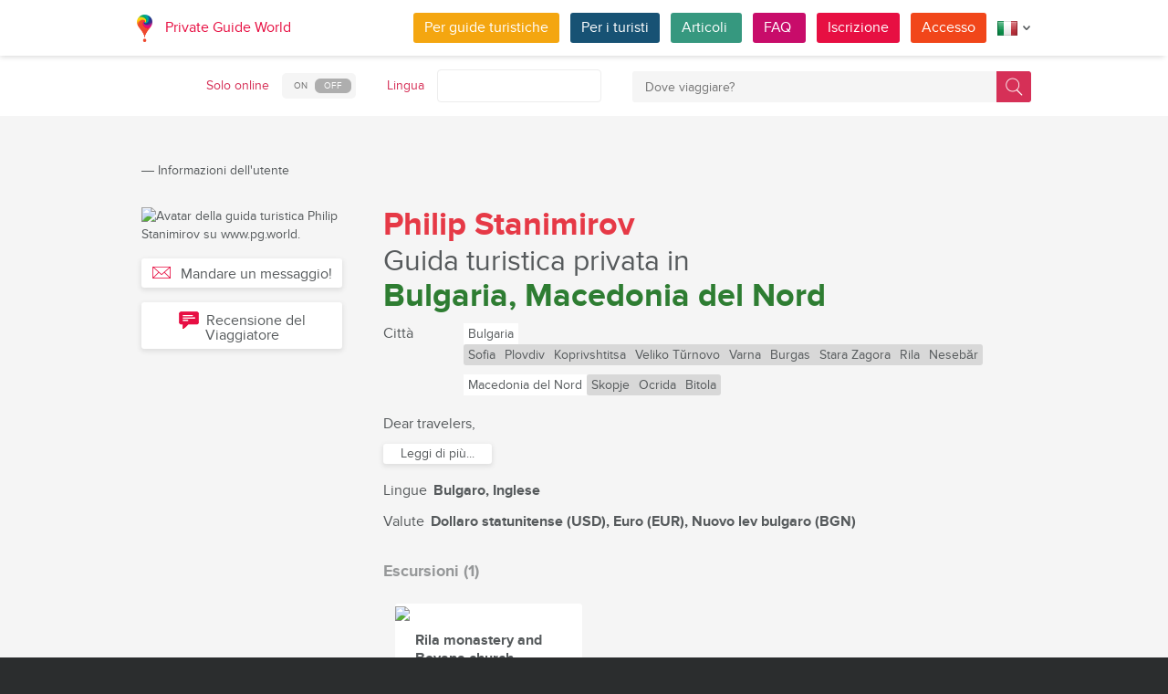

--- FILE ---
content_type: text/html; charset=utf-8
request_url: https://pg.world/ita/user?user_id=5729929f49d8629a128b4581
body_size: 17289
content:

    <!DOCTYPE html>
<html lang="it" dir="ltr">
    <head>
        <meta charset="utf-8" />
        <meta http-equiv="Content-Type" content="text/html; charset=utf-8" />
        <meta http-equiv="X-UA-Compatible" content="IE=edge" />
        <title>Philip Stanimirov — Guida turistica privata a Sofia, Plovdiv, Koprivshtitsa, Veliko Tŭrnovo, Varna, Burgas, Stara Zagora, Rila, Nesebăr (Bulgaria), Skopje, Ocrida, Bitola (Macedonia del Nord), su PG.WORLD</title>
        <meta name="description" content="Scopri Philip Stanimirov, guida turistica privata a Sofia, Plovdiv, Koprivshtitsa, Veliko Tŭrnovo, Varna, Burgas, Stara Zagora, Rila, Nesebăr (Bulgaria), Skopje, Ocrida, Bitola (Macedonia del Nord), su PG World. Contattala direttamente per tour autentici ed esperienze uniche." />
		
		
        
		<link rel="alternate" hreflang="en" href="https://pg.world/user?user_id=5729929f49d8629a128b4581" />
		<link rel="alternate" hreflang="de" href="https://pg.world/ger/user?user_id=5729929f49d8629a128b4581" />
		<link rel="alternate" hreflang="fr" href="https://pg.world/fre/user?user_id=5729929f49d8629a128b4581" />
		<link rel="alternate" hreflang="es" href="https://pg.world/spa/user?user_id=5729929f49d8629a128b4581" />
		<link rel="alternate" hreflang="ru" href="https://pg.world/rus/user?user_id=5729929f49d8629a128b4581" />
		         
                 
		<meta http-equiv="Cache-Control" content="public" />
        <meta name="viewport" content="width=device-width, initial-scale=1">
		<meta name="google-play-app" content="app-id=world.pg.android">
        <meta http-equiv="cleartype" content="on" />
		<meta name="format-detection" content="telephone=no" />
        <link rel="apple-touch-icon" sizes="57x57" href="/i/image/site/favicon/apple-touch-icon-57x57.png">
        <link rel="apple-touch-icon" sizes="60x60" href="/i/image/site/favicon/apple-touch-icon-60x60.png">
        <link rel="apple-touch-icon" sizes="72x72" href="/i/image/site/favicon/apple-touch-icon-72x72.png">
        <link rel="apple-touch-icon" sizes="76x76" href="/i/image/site/favicon/apple-touch-icon-76x76.png">
        <link rel="apple-touch-icon" sizes="114x114" href="/i/image/site/favicon/apple-touch-icon-114x114.png">
        <link rel="apple-touch-icon" sizes="120x120" href="/i/image/site/favicon/apple-touch-icon-120x120.png">
        <link rel="apple-touch-icon" sizes="144x144" href="/i/image/site/favicon/apple-touch-icon-144x144.png">
        <link rel="apple-touch-icon" sizes="152x152" href="/i/image/site/favicon/apple-touch-icon-152x152.png">
        <link rel="apple-touch-icon" sizes="180x180" href="/i/image/site/favicon/apple-touch-icon-180x180.png">
        <link rel="icon" type="image/png" href="/i/image/site/favicon/favicon-32x32.png" sizes="32x32">
        <link rel="icon" type="image/png" href="/i/image/site/favicon/android-chrome-192x192.png" sizes="192x192">
        <link rel="icon" type="image/png" href="/i/image/site/favicon/favicon-96x96.png" sizes="96x96">
        <link rel="icon" type="image/png" href="/i/image/site/favicon/favicon-16x16.png" sizes="16x16">
        <link rel="manifest" href="/i/image/site/favicon/manifest.json">
        <link rel="shortcut icon" href="/i/image/site/favicon/favicon.ico">
        <meta name="msapplication-TileColor" content="#e70f42">
        <meta name="msapplication-TileImage" content="/i/image/site/favicon/mstile-144x144.png">
        <meta name="msapplication-config" content="/i/image/site/favicon/browserconfig.xml">
        <meta name="theme-color" content="#ffffff">

        <link rel="stylesheet" type="text/css" href="/i/css/site/animate.css" />
        <link rel="stylesheet" type="text/css" href="/i/css/site/modal.css" />
        <link rel="stylesheet" type="text/css" href="/i/css/site/modaluser.css?v=1.3">
        <link rel="stylesheet" type="text/css" href="/i/css/site/webui-popover.min.css" />
        <link rel="stylesheet" type="text/css" href="/i/css/site/select2.min.css" />
        <link rel="stylesheet" type="text/css" href="/i/css/site/toggles.css" />
        <link rel="stylesheet" type="text/css" href="/i/css/site/fileinput.css" />
        <link rel="stylesheet" type="text/css" href="/i/css/site/owl.carousel.css?v=1.0" />
        <link rel="stylesheet" type="text/css" href="/i/css/site/owl.theme.css" />
        <link rel="stylesheet" type="text/css" href="/i/css/site/baguetteBox.css" />
        <link rel="stylesheet" type="text/css" href="/i/css/site/menu.css" />
        <link rel="stylesheet" type="text/css" href="/i/css/site/notification-default.css?v=1.5" />
        <link rel="stylesheet" type="text/css" href="/i/css/site/notification-style-bar.css?v=1.1" />
        <link rel="stylesheet" type="text/css" href="/i/css/site/jcrop-style.css?v=1.11" />
        <link rel="stylesheet" type="text/css" href="/i/css/site/jquery.Jcrop.css" />
        <link rel="stylesheet" type="text/css" href="/i/css/site/grid.css?v=1.0" />
        <link rel="stylesheet" type="text/css" href="/i/css/site/core.css?v=1.6" />
        <link rel="stylesheet" type="text/css" href="/i/css/site/style.css?v=14.1" />
        <link rel="stylesheet" type="text/css" href="/i/css/_dev/angular.css" />
        <link rel="stylesheet" type="text/css" href="/i/css/angular-my.css" />
        <link rel="stylesheet" type="text/css" href="/i/css/user-profile-cart.css?v=1.2" />
		<link rel="stylesheet" type="text/css" href="/i/css/site/amigo.sorter.css?v=1.0" />
		
		<!-- HTML5 Shim and Respond.js IE8 support of HTML5 elements and media queries -->
        <!-- WARNING: Respond.js doesn't work if you view the page via file:// -->
        <!--[if lt IE 8]>
        <script type="text/javascript" src="/i/js/site/respond.js"></script>
        <script type="text/javascript" src="/i/js/site/respond.js"></script>
        <![endif]-->
        
        <meta name="yandex-verification" content="6fc9a5d73815ae4" />
        <meta name="p:domain_verify" content="812c141a9b597c172b363bfeda6f9d49"/>
        <meta name="tp-claim" content="13d56722983295">


<!-- Facebook Pixel Code -->
<script>
!function(f,b,e,v,n,t,s){if(f.fbq)return;n=f.fbq=function(){n.callMethod?
n.callMethod.apply(n,arguments):n.queue.push(arguments)};if(!f._fbq)f._fbq=n;
n.push=n;n.loaded=!0;n.version='2.0';n.queue=[];t=b.createElement(e);t.async=!0;
t.src=v;s=b.getElementsByTagName(e)[0];s.parentNode.insertBefore(t,s)}(window,
document,'script','https://connect.facebook.net/en_US/fbevents.js');

fbq('init', '1793419437610175');
fbq('track', "PageView");</script>
<noscript><img height="1" width="1" style="display:none"
src="https://www.facebook.com/tr?id=1793419437610175&ev=PageView&noscript=1"
/></noscript>
<!-- End Facebook Pixel Code -->

<!-- Metrika counter -->
<script type="text/javascript">
    (function (d, w, c) {
        (w[c] = w[c] || []).push(function() {
            try {
                w.yaCounter36135060 = new Ya.Metrika({
                    id:36135060,
                    clickmap:true,
                    trackLinks:true,
                    accurateTrackBounce:true,
                    webvisor:true
                });
            } catch(e) { }
        });

        var n = d.getElementsByTagName("script")[0],
            s = d.createElement("script"),
            f = function () { n.parentNode.insertBefore(s, n); };
        s.type = "text/javascript";
        s.async = true;
        s.src = "https://mc.yandex.ru/metrika/watch.js";

        if (w.opera == "[object Opera]") {
            d.addEventListener("DOMContentLoaded", f, false);
        } else { f(); }
    })(document, window, "yandex_metrika_callbacks");
</script>
<noscript><div style="display:none"><img style="display:none" src="https://mc.yandex.ru/watch/36135060" style="position:absolute; left:-9999px;" alt="" /></div></noscript>
<!-- /Metrika counter -->

<!-- Global site tag (gtag.js) - Google Analytics -->
<script async src="https://www.googletagmanager.com/gtag/js?id=G-3WK2FBF6F7"></script>
<script>
  window.dataLayer = window.dataLayer || [];
  function gtag(){dataLayer.push(arguments);}
  gtag('js', new Date());
  gtag('config', 'G-3WK2FBF6F7');
</script>

		<meta name="google-site-verification" content="wqGfSjmHSs3lXEI27GsrhFZ0FZGbhCa8ZOoCHcVKZzA" />
		<meta name="p:domain_verify" content="53125ae66933ef0e00403f8d56e22e9b"/>
        <meta name="p:domain_verify" content="812c141a9b597c172b363bfeda6f9d49"/>
	</head>
    <body class="">
		<noscript><iframe src="https://www.googletagmanager.com/ns.html?id=GTM-NFJBPG6" height="0" width="0" style="display:none;visibility:hidden"></iframe></noscript>
		<noscript><div id="noscript" >For full functionality of this site you need to enable JavaScript.</div></noscript>
		<!--[if IE 8]><div id="IE8_not_supported" >Your browser is not supported anymore. <a href="https://myaccount.google.com/not-supported?pli=1" target="_blank">Please update to a more recent one.</a></div><![endif]-->
		<div id="_smartbanner"></div>
		
    <div class="page-wrap">
       
    <header>
		
	<div class="header">
		<div class="inner">
			<div class="logo">
									<a class="" href="https://pg.world/ita/"><img src="https://pg.world/i/image/site/logo-new.png" alt="Private Guide World"></a>
								<a class="" href="https://pg.world/ita/">Private Guide World</a>
			</div><div class="menu">
				<ul>
										<li><a style="background:#f4a610" class="btn" href="https://pg.world/ita/for_guides">Per guide turistiche</a></li>
															<li><a style="background:#175274" class="btn" href="https://pg.world/ita/for_tourists">Per i turisti </a></li>
										<li><a style="background:#36987f" class="btn" href="https://pg.world/ita/articles">Articoli </a></li>
					<li><a style="background:#c80c6a" class="btn" href="https://pg.world/ita/faq">FAQ </a></li>
									<li class="signlog-head-js short"><span class="cd-signup btn" onclick="yaCounter36135060.reachGoal('CLICK_REG_LINK');gtag('send', 'event', 'regform', 'call','main');">Iscrizione</span></li>
					<li class="signlog-head-js short"><span style="background:#f1461a" class="cd-signin btn">Accesso</span></li>
									<li style="margin-top:4px;margin-bottom:4px;">
						<a href="#" class="popup_btn no-js" title="Lingua "><img alt="" src="/i/image/site/flags/ita24x24a.png"><span class="description">Lingua </span><span class="arrow"></span></a>
						<ul class="popup_content right">
															<li class="list-group-item"><a href="https://pg.world/user?user_id=5729929f49d8629a128b4581" prop-lang="eng" class="flags-list-popoverlink"><img alt="eng" src="/i/image/site/flags/eng16x16.png"><span>English</span></a></li>
															<li class="list-group-item"><a href="https://pg.world/ger/user?user_id=5729929f49d8629a128b4581" prop-lang="ger" class="flags-list-popoverlink"><img alt="ger" src="/i/image/site/flags/ger16x16.png"><span>Deutsch</span></a></li>
															<li class="list-group-item"><a href="https://pg.world/fre/user?user_id=5729929f49d8629a128b4581" prop-lang="fre" class="flags-list-popoverlink"><img alt="fre" src="/i/image/site/flags/fre16x16.png"><span>Français</span></a></li>
															<li class="list-group-item"><a href="https://pg.world/ita/user?user_id=5729929f49d8629a128b4581" prop-lang="ita" class="flags-list-popoverlink"><img alt="ita" src="/i/image/site/flags/ita16x16.png"><span>Italiano</span></a></li>
															<li class="list-group-item"><a href="https://pg.world/spa/user?user_id=5729929f49d8629a128b4581" prop-lang="spa" class="flags-list-popoverlink"><img alt="spa" src="/i/image/site/flags/spa16x16.png"><span>Español</span></a></li>
															<li class="list-group-item"><a href="https://pg.world/rus/user?user_id=5729929f49d8629a128b4581" prop-lang="rus" class="flags-list-popoverlink"><img alt="rus" src="/i/image/site/flags/rus16x16.png"><span>Русский</span></a></li>
													</ul>
					</li>
				</ul>
			</div>
		</div>
	</div>
		
<div class="header_search">
	<div class="inner">
		<form action="https://pg.world/ita/find_place" method="get" enctype="multipart/form-data" id="search-place-panel">
			<div class="header_search_box on_off_online">
				<div class="description">Solo online </div>
				<input id="search-online-only" class="search-online-only" type="checkbox" name="search_online_only"  />
				<label for="search-online-only"><span class="on">ON </span><span class="off">OFF </span></label>
			</div>
			<div class="header_search_box">
				<div class="description">Lingua </div>
				<div class="select_box">
					<select class="morelangpanelselect js-states form-control select2-hidden-accessible" name="search_langs[]" multiple="" tabindex="-1" aria-hidden="true" style="width: 100%;">
											<option value="aar" >Afar</option>
											<option value="abk" >Abkhazia</option>
											<option value="afr" >Afrikaans</option>
											<option value="aka" >Akan</option>
											<option value="alb" >Albanese</option>
											<option value="amh" >Amarico</option>
											<option value="ara" >Arabo</option>
											<option value="arg" >Aragonese</option>
											<option value="arm" >Armeno</option>
											<option value="asm" >Assamese</option>
											<option value="ava" >Avarico</option>
											<option value="ave" >Avestan</option>
											<option value="aym" >Aymara</option>
											<option value="aze" >Azero</option>
											<option value="bak" >Baschiro</option>
											<option value="bam" >Bambara</option>
											<option value="baq" >Basco</option>
											<option value="bel" >Bielorusso</option>
											<option value="bih" >Bihari</option>
											<option value="bis" >Bislama</option>
											<option value="bos" >Bosniaco</option>
											<option value="bre" >Bretone</option>
											<option value="bul" >Bulgaro</option>
											<option value="bur" >Birmano</option>
											<option value="cat" >Catalano</option>
											<option value="cha" >Chamorro</option>
											<option value="che" >Ceceno</option>
											<option value="chi" >Сantonese</option>
											<option value="chv" >Ciuvascio</option>
											<option value="cor" >Della Cornovaglia</option>
											<option value="cos" >Corso</option>
											<option value="cre" >Cre</option>
											<option value="cze" >Ceco</option>
											<option value="dan" >Danese</option>
											<option value="div" >Divehi</option>
											<option value="dut" >Olandese</option>
											<option value="dzo" >Dzongkha</option>
											<option value="eng" >Inglese</option>
											<option value="epo" >Esperanto</option>
											<option value="est" >Estone</option>
											<option value="fao" >Faroese</option>
											<option value="fij" >Figiano</option>
											<option value="fin" >Finlandese</option>
											<option value="fre" >Francese</option>
											<option value="fry" >Frisone occidentale</option>
											<option value="ful" >Fula</option>
											<option value="geo" >Georgiano</option>
											<option value="ger" >Tedesco</option>
											<option value="gla" >Gaelico</option>
											<option value="gle" >Irlandese</option>
											<option value="glg" >Galiziano</option>
											<option value="glv" >Manx</option>
											<option value="gre" >Greco</option>
											<option value="grn" >Guaraní</option>
											<option value="guj" >Gujarati</option>
											<option value="hat" >Haitiano</option>
											<option value="hau" >Hausa</option>
											<option value="heb" >Ebraico</option>
											<option value="her" >Herero</option>
											<option value="hin" >Hindi</option>
											<option value="hmo" >Hiri Motu</option>
											<option value="hrv" >Croato</option>
											<option value="hun" >Ungherese</option>
											<option value="ibo" >Igbo</option>
											<option value="ice" >Islandese</option>
											<option value="iii" >Nuosu</option>
											<option value="iku" >Inuktitut</option>
											<option value="ind" >Indonesiano</option>
											<option value="ipk" >Inupiaq</option>
											<option value="ita" >Italiano</option>
											<option value="jav" >Giavanese</option>
											<option value="jpn" >Giapponese</option>
											<option value="kal" >Kalaallisut</option>
											<option value="kan" >Kannada</option>
											<option value="kas" >Kashmiri</option>
											<option value="kau" >Kanuri</option>
											<option value="kaz" >Kazakistan</option>
											<option value="khm" >Khmer</option>
											<option value="kik" >Kikuyu</option>
											<option value="kin" >Kinyarwanda</option>
											<option value="kir" >Kirghizistan</option>
											<option value="kom" >Komi</option>
											<option value="kon" >Congo</option>
											<option value="kor" >Coreano</option>
											<option value="kua" >Kwanyama</option>
											<option value="kur" >Curdo</option>
											<option value="lao" >Laotiano</option>
											<option value="lat" >Latino</option>
											<option value="lav" >Lettone</option>
											<option value="lim" >Limburghese</option>
											<option value="lin" >Lingala</option>
											<option value="lit" >Lituano</option>
											<option value="ltz" >Lussemburghese</option>
											<option value="lub" >Luba-Katanga</option>
											<option value="lug" >Ganda</option>
											<option value="mac" >Macedone</option>
											<option value="mal" >Malayalam</option>
											<option value="mao" >Maori</option>
											<option value="mar" >Marathi</option>
											<option value="may" >Malese</option>
											<option value="mlg" >Malgascio</option>
											<option value="mlt" >Maltese</option>
											<option value="mon" >Mongolo</option>
											<option value="nau" >Nauru</option>
											<option value="nav" >Navajo</option>
											<option value="nbl" >Ndebele meridionale</option>
											<option value="nde" >Ndebele settentrionale</option>
											<option value="ndo" >Ndonga</option>
											<option value="nep" >Nepalese</option>
											<option value="nno" >Nynorsk norvegese</option>
											<option value="nob" >Bokmål</option>
											<option value="nor" >Norvegese</option>
											<option value="nya" >Chichewa</option>
											<option value="oci" >Occitano</option>
											<option value="ori" >Oriya</option>
											<option value="orm" >Oromo</option>
											<option value="oss" >Osseto</option>
											<option value="pan" >Panjabi</option>
											<option value="per" >Persiano</option>
											<option value="pli" >Pali</option>
											<option value="pol" >Polacco</option>
											<option value="por" >Portoghese</option>
											<option value="pus" >Pushto</option>
											<option value="que" >Quechua</option>
											<option value="roh" >Romancio</option>
											<option value="rum" >Rumeno</option>
											<option value="run" >Kirundi</option>
											<option value="rus" >Russo</option>
											<option value="sag" >Sangò</option>
											<option value="san" >Sanscrito</option>
											<option value="sin" >Sinhalese</option>
											<option value="slo" >Slovacco</option>
											<option value="slv" >Sloveno</option>
											<option value="sme" >Sami settentrionale</option>
											<option value="smo" >Samoano</option>
											<option value="sna" >Shona</option>
											<option value="snd" >Sindhi</option>
											<option value="som" >Somalo</option>
											<option value="sot" >Sotho meridionale</option>
											<option value="spa" >Spagnolo</option>
											<option value="srd" >Sardo</option>
											<option value="srp" >Serbo</option>
											<option value="ssw" >Swati</option>
											<option value="sun" >Sundanese</option>
											<option value="swa" >Swahili</option>
											<option value="swe" >Svedese</option>
											<option value="tah" >Tahitiano</option>
											<option value="tam" >Tamil</option>
											<option value="tat" >Tartaro</option>
											<option value="tel" >Telugu</option>
											<option value="tet" >Tetum</option>
											<option value="tgk" >Tagico</option>
											<option value="tgl" >Tagalog</option>
											<option value="tha" >Tailandese</option>
											<option value="tib" >Tibetano</option>
											<option value="tir" >Tigrino</option>
											<option value="ton" >Tonga</option>
											<option value="tsn" >Tswana</option>
											<option value="tso" >Tsonga</option>
											<option value="tuk" >Turkmeno</option>
											<option value="tur" >Turco</option>
											<option value="tuv" >Turkana</option>
											<option value="twi" >Twi</option>
											<option value="uig" >Uiguro</option>
											<option value="ukr" >Ucraino</option>
											<option value="urd" >Urdu</option>
											<option value="uzb" >Uzbeco</option>
											<option value="ven" >Venda</option>
											<option value="vie" >Vietnamita</option>
											<option value="vol" >Volapük</option>
											<option value="wel" >Gallese</option>
											<option value="wln" >Vallone</option>
											<option value="wol" >Wolof</option>
											<option value="xho" >Xhosa</option>
											<option value="yid" >Yiddish</option>
											<option value="yor" >Yoruba</option>
											<option value="zha" >Zhuang</option>
											<option value="zul" >Zulù</option>
										</select>
				</div>
			</div>
			<div class="header_search_box search_word_box">
				<input id="head-mini-search-input-field" name="search_word" value="" autocomplete="off" role="textbox" aria-autocomplete="list" aria-haspopup="true" placeholder="Dove viaggiare?" onfocus="this.placeholder = ''" onblur="this.placeholder = 'Dove viaggiare?'" maxlength="50"><button id="select-langmorepanelremove-btn" title="Trova!"> </button>
			</div>
		</form>
	</div>
</div>    </header>
    <button class="menu-button" id="open-button" aria-label="Menu"></button>
    
       <div class="page-body">
                              <div class="wrap">
              <div class="redrow page">
                  
    <div id="main-breadcrumbs">
        <ol class="breadcrumb">
            <li>
                <a href="https://pg.world/ita/" aria-label="Private Guide"></a><span> &#8213; </span>
            </li>
            
                
                                    <li>
                        <span>Informazioni dell'utente </span>
                    </li>
                
                    </ol>
    </div>
    <div style="clear: both"></div>
                      <div class="redgrid-set-3 sidebar-left guidephotosidebar">
        
    <div class="photoblock guide-photo baguetteBoxOne">
        <a href="https://api.pg.world/upl/node_files/bf073c66b08a3a9c71ad4a99d0a833ac.jpg" alt="Avatar della guida turistica Philip Stanimirov su www.pg.world." title="Foto profilo della guida turistica Philip Stanimirov su PRIVATE GUIDE WORLD.">
            <img alt="Avatar della guida turistica Philip Stanimirov su www.pg.world." title="Foto profilo della guida turistica Philip Stanimirov su PRIVATE GUIDE WORLD." src="https://api.pg.world/tmp/node_files/220_220_fitout/bf073c66b08a3a9c71ad4a99d0a833ac.jpg" style="max-width: 220px;">
        </a>
    </div>
	<div class="sertificate_view">
			</div>
            <!-- Если гость -->
        <div class="sidebar-btnblock">
            			<button onclick="$('.cd-signup').trigger('click'); $('.cb-tourist').trigger('click'); history.pushState('', '', '/ita/user?user_id=5729929f49d8629a128b4581&m=1'); return false;" class="btn md-btn block-btn white-btn lite-btn btn-forbtniconsbm"><span class="icon forbtnicon sbm"></span>Mandare un messaggio!</button>
			<button class="btn md-btn block-btn white-btn lite-btn btn-forbtniconfeedback js-scroll-to-feedback"><span class="icon forbtnicon feedback"></span>Recensione del Viaggiatore</button>
		</div>
        </div>
    <div class="redgrid-set-9 page-content">
        <div class="redgrid-set-12">
            <div itemscope itemtype="http://schema.org/Person">
                <div class="guidecart-head">
                    <h1 itemprop="name" class="guidecart-title bigtitle blackcolor">
                        <strong><span style="color:#E63946;">Philip Stanimirov</span></strong><br>  <span style="font-weight:400;font-size:90%;">Guida turistica privata in</span><br>  <strong><span style="color:#2E7D32;">Bulgaria, Macedonia del Nord</span></strong>                        <small></small>
                    </h1>
                </div>
                
                                    <div class="guidecart-countries-block">
                        <span class="guidecart-countries-block-title">Città</span>
                        <div class="guidecart-countries-block-links-holder">
                                                                                                <div class="guidecart-countries-onecount">
                                        <div class="guidecart-countries-countlink"><a href="https://pg.world/ita/countries/bulgaria" class=""><span itemprop="addressCountry">Bulgaria</span></a></div>
                                        <div class="guidecart-countries-citylink-block">
                                                                                                                                                <a href="https://pg.world/ita/countries/bulgaria/sofia/guides" class="guidecart-countries-citylink"><span itemprop="addressLocality">Sofia</span></a>
                                                                                                    <a href="https://pg.world/ita/countries/bulgaria/plovdiv/guides" class="guidecart-countries-citylink"><span itemprop="addressLocality">Plovdiv</span></a>
                                                                                                    <a href="https://pg.world/ita/countries/bulgaria/city/guides?city_id=5603250ac8e69a883b8da02b" class="guidecart-countries-citylink"><span itemprop="addressLocality">Koprivshtitsa </span></a>
                                                                                                    <a href="https://pg.world/ita/countries/bulgaria/city/guides?city_id=5603250ec8e69a883b8da5a1" class="guidecart-countries-citylink"><span itemprop="addressLocality">Veliko Tŭrnovo </span></a>
                                                                                                    <a href="https://pg.world/ita/countries/bulgaria/varna/guides" class="guidecart-countries-citylink"><span itemprop="addressLocality">Varna</span></a>
                                                                                                    <a href="https://pg.world/ita/countries/bulgaria/burgas/guides" class="guidecart-countries-citylink"><span itemprop="addressLocality">Burgas</span></a>
                                                                                                    <a href="https://pg.world/ita/countries/bulgaria/stara_zagora/guides" class="guidecart-countries-citylink"><span itemprop="addressLocality">Stara Zagora</span></a>
                                                                                                    <a href="https://pg.world/ita/countries/bulgaria/city/guides?city_id=56032503c8e69a883b8d96a8" class="guidecart-countries-citylink"><span itemprop="addressLocality">Rila</span></a>
                                                                                                    <a href="https://pg.world/ita/countries/bulgaria/city/guides?city_id=560324fec8e69a883b8d8ee7" class="guidecart-countries-citylink"><span itemprop="addressLocality">Nesebăr</span></a>
                                                                                                                                    </div>
                                    </div>
                                                                                                                                <div class="guidecart-countries-onecount">
                                        <div class="guidecart-countries-countlink"><a href="https://pg.world/ita/countries/north_macedonia" class=""><span itemprop="addressCountry">Macedonia del Nord</span></a></div>
                                        <div class="guidecart-countries-citylink-block">
                                                                                                                                                <a href="https://pg.world/ita/countries/north_macedonia/skopje/guides" class="guidecart-countries-citylink"><span itemprop="addressLocality">Skopje </span></a>
                                                                                                    <a href="https://pg.world/ita/countries/north_macedonia/ohrid/guides" class="guidecart-countries-citylink"><span itemprop="addressLocality">Ocrida</span></a>
                                                                                                    <a href="https://pg.world/ita/countries/north_macedonia/bitola/guides" class="guidecart-countries-citylink"><span itemprop="addressLocality">Bitola</span></a>
                                                                                                                                    </div>
                                    </div>
                                                                                    </div>
                    </div>
                
				                					<div id="about_short_eng" class="waycart-desc about_lang_item active">
													<div itemprop="description">
								<p>Dear travelers,</p>							</div>
							<div id="read-more-about_short_eng-text" class="hidden-text">
								<p>I am an experienced tour guide mainly providing tours to individual travelers and small groups.</p><p>I have been doing this for the last 20 years and I still greatly enjoy it!</p><p>My pleasure will be showing you my country Bulgaria and also i can provide you with lots of information regarding Bulgaria's neighboring countries!</p><p>Welcome to Bulgaria!</p>							</div>
							<div class="redrow readmore-btn-block">
								<div class="redgrid-set-12 nopad">
									<button id="read-more-about_short_eng" class="btn sm-btn white-btn showmore-btn">Leggi di più...</button>
								</div>
							</div>
											</div>
				                                    <div class="guidecart-lang-block"><span>Lingue</span> Bulgaro, Inglese</div>
                                                    <div class="guidecart-lang-block"><span>Valute</span> Dollaro statunitense (USD), Euro (EUR), Nuovo lev bulgaro (BGN)</div>
                <div style="height:16px;clear:both;"></div>
                                    <h4 class="guidecart-smalltitle greycolor">Escursioni (1)</h4>
                    <div class="redcart-block public __inline-block">
                                                    <div class="redcart-holder redgrid-set-4">
                                
    <a href="https://pg.world/ita/user/public_tours/view?id=57939eb549d8627f678b4567" class="redcart-item">
        <div class="redcart-image"><img src="https://api.pg.world/ita/node_model_img?w=205&h=195&mode=fitout&zoom=1&file=338e0132687a1a75f39f232bd0fe79c2.jpg"></div>
        <div class="redcart-content">
                            <div class="redcart-title">Rila monastery and Boyana church</div>
                        <div class="redcart-attributes">
                <div>40 EUR per escursione</div>
                <div>Gruppo fino a 10 persone</div>
                <div>8 ore </div>
            </div>
        </div>
        <div class="likes-star-oncart"><span tour_id="57939eb549d8627f678b4567" class="likes-star js-add-tour-to-fav likedisabled"></span><span tour_id="57939eb549d8627f678b4567" class="js-tour-num-in-fav">0</span> <span class="tour_views">3069</span></div>
    </a>
                            </div>
                                                <div style="clear: both;"></div>
                                            </div>
                
				<div style="clear: both;"></div>
				<div class="profile"><ul class="social_shere_buttons">
		<li><a class="facebook" href="http://www.facebook.com/sharer.php?u=https://pg.world/ita/user?user_id=5729929f49d8629a128b4581" target="_blank" style="background-position: 0px -68px"></a></li>
		<li><a class="twitter" href="https://twitter.com/share?url=https://pg.world/ita/user?user_id=5729929f49d8629a128b4581&amp;text=Philip+Stanimirov+%E2%80%94+Guida+turistica+privata+a+Sofia%2C+Plovdiv%2C+Koprivshtitsa%2C+Veliko+T%C5%ADrnovo%2C+Varna%2C+Burgas%2C+Stara+Zagora%2C+Rila%2C+Neseb%C4%83r+%28Bulgaria%29%2C+Skopje%2C+Ocrida%2C+Bitola+%28Macedonia+del+Nord%29%2C+su+PG.WORLD&amp;hashtags=" target="_blank" style="background-position: 0px -51px"></a></li>
		<li><a class="vkontakte" href="http://vkontakte.ru/share.php?url=https://pg.world/ita/user?user_id=5729929f49d8629a128b4581" target="_blank" style="background-position: 0px 0px"></a></li>
		<li><a class="odnoklassniki" href="http://www.odnoklassniki.ru/dk?st.cmd=addShare&st.s=1&st._surl=https://pg.world/ita/user?user_id=5729929f49d8629a128b4581" target="_blank" style="background-position: 0px -170px"></a></li>
		<li><a class="livejournal" href="http://www.livejournal.com/update.bml?event=https://pg.world/ita/user?user_id=5729929f49d8629a128b4581&subject=Philip+Stanimirov+%E2%80%94+Guida+turistica+privata+a+Sofia%2C+Plovdiv%2C+Koprivshtitsa%2C+Veliko+T%C5%ADrnovo%2C+Varna%2C+Burgas%2C+Stara+Zagora%2C+Rila%2C+Neseb%C4%83r+%28Bulgaria%29%2C+Skopje%2C+Ocrida%2C+Bitola+%28Macedonia+del+Nord%29%2C+su+PG.WORLD" target="_blank" style="background-position: 0px -34px"></a></li>
		<li><a class="blogger" href="https://www.blogger.com/blog-this.g?t&u=https://pg.world/ita/user?user_id=5729929f49d8629a128b4581&n=Philip+Stanimirov+%E2%80%94+Guida+turistica+privata+a+Sofia%2C+Plovdiv%2C+Koprivshtitsa%2C+Veliko+T%C5%ADrnovo%2C+Varna%2C+Burgas%2C+Stara+Zagora%2C+Rila%2C+Neseb%C4%83r+%28Bulgaria%29%2C+Skopje%2C+Ocrida%2C+Bitola+%28Macedonia+del+Nord%29%2C+su+PG.WORLD" target="_blank" style="background-position: 0px -187px"></a></li>
		<li><a class="pinterest" href="https://pinterest.com/pin/create/bookmarklet/?url=https://pg.world/ita/user?user_id=5729929f49d8629a128b4581&description=Philip+Stanimirov+%E2%80%94+Guida+turistica+privata+a+Sofia%2C+Plovdiv%2C+Koprivshtitsa%2C+Veliko+T%C5%ADrnovo%2C+Varna%2C+Burgas%2C+Stara+Zagora%2C+Rila%2C+Neseb%C4%83r+%28Bulgaria%29%2C+Skopje%2C+Ocrida%2C+Bitola+%28Macedonia+del+Nord%29%2C+su+PG.WORLD" target="_blank" style="background-position: 0px -477px"></a></li>
		<li><a class="linkedin" href="http://www.linkedin.com/shareArticle?mini=true&amp;url=https://pg.world/ita/user?user_id=5729929f49d8629a128b4581" target="_blank" style="background-position: 0px -255px"></a></li>
	</ul></div>

                <h4 id="reviews" class="guidecart-smalltitle greycolor">Recensione del Viaggiatore (0)</h4>
                <div class="redrow guidecart-reviews-block">
                                          
                                          
            <p>Non è stata trovata alcuna recensione del viaggiatore</p>
                                         </div>
            </div>
        </div>
    </div>

<script type="application/ld+json">
{
  "@context": "http://schema.org",
  "@type": "Person",
  "name": "Philip Stanimirov",
  "image": "https://api.pg.world/upl/node_files/bf073c66b08a3a9c71ad4a99d0a833ac.jpg",
  "jobTitle": "Private Guide",
  "address": {
    "@type": "PostalAddress",
    "addressLocality": "[Locality]",
    "addressRegion": "[region]"
  }
}
</script>
              </div>
          </div>
       </div>
    </div>

    
        
						
	
	<div style="clear:both"></div>
	<footer>
		<div class="inner">
			<div class="justify">
				<div class="footer_block menu inline">
					<div class="menu_inner inline">
						<div class="logo">
							<a class="inline_m" href="https://pg.world/ita/"><img src="/i/image/site/logo-new.png" alt="Private Guide World" /></a>
							<a class="inline_m" href="https://pg.world/ita/">Private Guide World</a>
						</div>
						<div class="footer_menu">
							<ul>
															<li>&#9679;<a href="https://pg.world/ita/about_us">Chi siamo</a></li>
															<li>&#9679;<a href="https://pg.world/ita/faq">FAQ </a></li>
															<li>&#9679;<a href="https://pg.world/ita/articles">Articoli
</a></li>
															<li>&#9679;<a href="mailto:support@pg.world">Contattaci (support@pg.world)
</a></li>
															<li>&#9679;<a href="https://pg.world/ita/terms_of_use">Termini di utilizzo</a></li>
															<li>&#9679;<a href="https://pg.world/ita/privacy_policy">Politica sulla riservatezza
</a></li>
														</ul>
						</div>
					</div>
					<div class="menu_inner inline">
						<div class="marketplace">
													<a href="https://play.google.com/store/apps/details?id=world.pg.android" target="_blank" title="Android application" class="google-market">
								<img src="/i/image/soc_set_icons/googleplay_ita.png" alt="Android application" />
							</a>
													<a href="https://itunes.apple.com/us/app/private-guide/id1145846483" target="_blank" title="iOS application" class="appstore">
								<img src="/i/image/soc_set_icons/appstore_ita.png" alt="iOS application" />
							</a>
												</div>
						<div class="soc_icons">
							<ul>
															<li>
									<a href="https://www.facebook.com/groups/1815485358739315/" target="_blank" title="Facebook">
										<img src="/i/image/soc_set_icons/facebook.png" alt="Facebook" />
									</a>
								</li>
															<li>
									<a href="https://vk.com/club133177251" target="_blank" title="Vkontakte">
										<img src="/i/image/soc_set_icons/vkontakte.png" alt="Vkontakte" />
									</a>
								</li>
															<li>
									<a href="https://www.linkedin.com/company/private-guide-world" target="_blank" title="Linkedin">
										<img src="/i/image/soc_set_icons/linkedin.png" alt="Linkedin" />
									</a>
								</li>
															<li>
									<a href="https://twitter.com/wwwpgworld" target="_blank" title="Twitter">
										<img src="/i/image/soc_set_icons/twitter.png" alt="Twitter" />
									</a>
								</li>
															<li>
									<a href="https://www.instagram.com/privateguideworld/" target="_blank" title="Instagram">
										<img src="/i/image/soc_set_icons/instagram.png" alt="Instagram" />
									</a>
								</li>
															<li>
									<a href="https://www.pinterest.com/private_guide/" target="_blank" title="Pinterest">
										<img src="/i/image/soc_set_icons/pinterest.png" alt="Pinterest" />
									</a>
								</li>
															<li>
									<a href="https://www.youtube.com/channel/UC77LG16jAtH5yUREiLlNHRg" target="_blank" title="YouTube">
										<img src="/i/image/soc_set_icons/youtube.png" alt="YouTube" />
									</a>
								</li>
															<li>
									<a href="https://www.tiktok.com/@privateguideworld" target="_blank" title="TikTok">
										<img src="/i/image/soc_set_icons/tiktok.png" alt="TikTok" />
									</a>
								</li>
														</ul>
						</div>
					</div>					
				</div>
				<div class="footer_block country inline">
					<div class="title">Paesi </div>
					<ul>
																					<li class="show_on_mobile"><a href="https://pg.world/ita/countries/uganda/guides">Uganda</a></li>
																<li class="show_on_mobile"><a href="https://pg.world/ita/countries/israel/guides">Israele</a></li>
																<li class="show_on_mobile"><a href="https://pg.world/ita/countries/türkmenistan/guides">Turkmenistan</a></li>
																<li class="show_on_mobile"><a href="https://pg.world/ita/countries/iraq/guides">Iraq</a></li>
																<li class="show_on_mobile"><a href="https://pg.world/ita/countries/el_salvador/guides">El Salvador</a></li>
																<li class="show_on_mobile"><a href="https://pg.world/ita/countries/thailand/guides">Tailandia</a></li>
																<li class="show_on_mobile"><a href="https://pg.world/ita/countries/russia/guides">Russia</a></li>
																<li class="show_on_mobile"><a href="https://pg.world/ita/countries/albania/guides">Albania</a></li>
																<li><a href="https://pg.world/ita/countries/the_netherlands/guides">Paesi Bassi</a></li>
																<li><a href="https://pg.world/ita/countries/ireland/guides">Irlanda</a></li>
																<li><a href="https://pg.world/ita/countries/rwanda/guides">Ruanda</a></li>
																<li><a href="https://pg.world/ita/countries/united_arab_emirates/guides">Emirati Arabi Uniti</a></li>
																<li><a href="https://pg.world/ita/countries/mexico/guides">Messico</a></li>
																<li><a href="https://pg.world/ita/countries/guinea/guides">Guinea</a></li>
											<li class="show_on_mobile all"><a href="https://pg.world/ita/countries">Mostra tutto...</a></li>
					</ul>
				</div>
				<div class="footer_block city inline">
					<div class="title">Città </div>
					<ul>
																					<li class="show_on_mobile"><a href="https://pg.world/ita/countries/jordan/amman/guides">Amman</a></li>
																<li class="show_on_mobile"><a href="https://pg.world/ita/countries/portugal/braga/guides">Braga </a></li>
																<li class="show_on_mobile"><a href="https://pg.world/ita/countries/brazil/brasília/guides">Brasilia</a></li>
																<li class="show_on_mobile"><a href="https://pg.world/ita/countries/ghana/tamale/guides">Tamale</a></li>
																<li class="show_on_mobile"><a href="https://pg.world/ita/countries/jordan/aqabah/guides">Aqabah </a></li>
																<li class="show_on_mobile"><a href="https://pg.world/ita/countries/benin/parakou/guides">Parakou</a></li>
																<li class="show_on_mobile"><a href="https://pg.world/ita/countries/georgia/kutaisi/guides">Kutaisi</a></li>
																<li class="show_on_mobile"><a href="https://pg.world/ita/countries/cuba/santiago_de_cuba/guides">Santiago de Cuba</a></li>
																<li class="show_on_mobile"><a href="https://pg.world/ita/countries/lithuania/klaipeda/guides">Klaipėda </a></li>
																<li><a href="https://pg.world/ita/countries/ecuador/guayaquil/guides">Guayaquil</a></li>
																<li><a href="https://pg.world/ita/countries/malta/valletta/guides">La Valletta </a></li>
																<li><a href="https://pg.world/ita/countries/cameroon/yaounde/guides">Yaoundé</a></li>
																<li><a href="https://pg.world/ita/countries/germany/bremen/guides">Brema</a></li>
																<li><a href="https://pg.world/ita/countries/belarus/mogilev/guides">Mogilev </a></li>
																<li><a href="https://pg.world/ita/countries/qatar/al_khawr/guides">Al Khawr </a></li>
										</ul>
				</div>
				<div class="footer_block city inline">
					<div class="title">Articoli</div>
					<ul>
																					<li class="show_on_mobile"><a href="https://pg.world/ita/articles?scid=5758293149d86235758b4568">Tour di degustazione di vini</a></li>
																<li class="show_on_mobile"><a href="https://pg.world/ita/articles?scid=5758270149d862133f8b4568">Tour ecologico e faunistico</a></li>
																<li class="show_on_mobile"><a href="https://pg.world/ita/articles?scid=5790af5949d862c0188b4567">Consigli per le guide turistiche</a></li>
																<li class="show_on_mobile"><a href="https://pg.world/ita/articles?scid=647cd089357b6f0e9c55bbb2">Escursione a terra nella città portuale</a></li>
																<li class="show_on_mobile"><a href="https://pg.world/ita/articles?scid=5b39efbc49d8629e1c8b4567">Tour di birdwatching</a></li>
																<li class="show_on_mobile"><a href="https://pg.world/ita/articles?scid=5758271749d86234418b4567">Escursioni</a></li>
																<li class="show_on_mobile"><a href="https://pg.world/ita/articles?scid=575826ba49d862b1388b4567">Tour di cultura e storia</a></li>
																<li class="show_on_mobile"><a href="https://pg.world/ita/articles?scid=5687d459c8e69a0b0e8b456f">Giro d'avventura</a></li>
																<li class="show_on_mobile"><a href="https://pg.world/ita/articles?scid=5758285549d8620e608b4567">Viaggi in treno</a></li>
																<li><a href="https://pg.world/ita/articles?scid=64f6d228c745c4c4b32eea42">Consigli per i turisti</a></li>
											<li class="show_on_mobile all"><a href="https://pg.world/ita/articles">Mostra tutto...</a></li>
					</ul>
				</div>
			</div>
			<div class="copyright">© 2014–2026 All rights reserved Private Guide World</div>
		</div>
	</footer>        
            
    <form class="md-modal md-effect-16" id="modal-from-tourist" method="post">
        <div class="md-content">
            <button class="md-close"></button>
            <div class="fieldset">
                <textarea type="text" id="sendmessage-fast-tourist" class="sendmessage-onmodal-textarea" name="text" required="true" placeholder="Scriviamo un testo..." onfocus="this.placeholder = ''" onblur="this.placeholder = 'Scriviamo un testo...'"></textarea>
            </div>
            <div class="redrow modal-btn-block">
                <div class="redgrid-set-6 nopad addcontact-on-modal-link">
                    
                    </div>
                <div class="redgrid-set-6 nopad">
                    <button class="btn block-btn modalbtn">Invia messaggio </button>
                </div>
            </div>
        </div>
    </form>
	
    	
	<div class="md-modal md-effect-16" id="modal-bulk-message-add">
       <form onsubmit="yaCounter36135060.reachGoal('SEND_MASS_MESSAGE');gtag('send', 'event', 'massMessage', 'sendMessage','main');" class="md-content js-edit-obj" method="post">
          <button class="md-close"></button>
          <div class="redgrid-set-12">
             <h5>Nuovo RICHIESTA GENERICA</h5>
             <p class="fieldset">	
                Aggiungi un testo di almeno 200 caratteri al messaggio. La guida ti risponderà tramite messaggio privato.             </p>
          </div>
		  		  <div>RICHIESTA GENERICA</div>
          <div class="fieldset">
		  			 <textarea type="text" id="newbulkmessagetextarea" class="sendmessage-onmodal-textarea" name="text" placeholder="Scriviamo un testo..." onfocus="this.placeholder = ''" onblur="this.placeholder = 'Scriviamo un testo...'"></textarea>
          </div>
          <div class="redrow modal-btn-block">
             <div class="redgrid-set-6 nopad addcontact-on-modal-link">
                
    
             </div>
             <div class="redgrid-set-6 nopad">
                <button class="btn block-btn modalbtn">Invia una RICHIESTA GENERICA</button>
             </div>
          </div>
       </form>
    </div>
	    <!-- Modal's -->
    <div class="cd-user-modal">
       <!-- this is the entire modal form, including the background -->
       <div class="cd-user-modal-container">
          <!-- this is the container wrapper -->
          <div class="cd-user-modal-content">
             <div id="cd-login" class="modaluserlog">
                <!-- log in form -->
                <form class="cd-form" method="post">
                                     <div class="fieldset">
                      <label class="image-replace cd-email" for="signin-email">E-mail </label>
                      <input class="full-width has-padding has-border" id="signin-email" type="text" name="email" placeholder="E-mail " onfocus="this.placeholder = ''" onblur="this.placeholder = 'E-mail '">
                      <span class="cd-error-message">Email sbagliata</span>
                   </div>
                   <div class="fieldset">
                      <label class="image-replace cd-password" for="signin-password">Parola d'ordine</label>
                      <input class="full-width has-padding has-border" id="signin-password" type="password" name="password" placeholder="Parola d'ordine" onfocus="this.placeholder = ''" onblur="this.placeholder = 'Parola d'ordine'">
                      <a href="#0" class="hide-password"><span class="showpass-eye-icon"></span></a>
                      <span class="cd-error-message">Password errata</span>
                   </div>
                   <div class="fieldset">
                      <input class="full-width" type="submit" value="Login">
                   </div>
                   <div class="cd-form-bottom-message"><a href="#0">Hai dimenticato la password?</a></div>
                </form>
             </div>
             <!-- cd-login -->
             <div id="cd-signup" class="modaluserlog">
                <!-- sign up form -->
                <form class="cd-form" method="post">
                   <div class="switchreg-gort-block switch">
                      <div class="switchreg-gort cb-tourist">
                         <div class="icon-whoreg"></div>
                         <span>Sono un turista </span>
                      </div>
                      <div class="switchreg-gort cb-guide">
                         <div class="icon-whoreg"></div>
                         <span>Sono una guida turistica</span>
                      </div>
                      <input class="signup-user-type" type="hidden" name="type" value="">

                      <div style="clear: both;"></div>
                      <div style="position: relative;">
                          <span class="cd-error-message">Per favore, prima scegli chi sei!</span>
                      </div>
                   </div>
                   <div class="fieldset">
                      <input class="full-width has-padding has-border" id="signup-username" type="text" name="first_name" placeholder="Nome " onfocus="this.placeholder = ''" onblur="this.placeholder = 'Nome '">
                      <span class="cd-error-message">Nome errato!</span>
                   </div>
                   <div class="fieldset">
                      <input class="full-width has-padding has-border" id="signup-lastname" type="text" name="last_name" placeholder="Cognome " onfocus="this.placeholder = ''" onblur="this.placeholder = 'Cognome '">
                      <span class="cd-error-message">Cognome errato!</span>
                   </div>
                   <div class="fieldset">
                      <input class="full-width has-padding has-border" id="signup-email" type="text" name="email" placeholder="E-mail " onfocus="this.placeholder = '';" onblur="this.placeholder = 'E-mail '">
                      <span class="cd-error-message">Email errata</span>
                   </div>
                   <input type="text" name="fake_pwd" value="" style="display: none;">
                   <div class="fieldset">
                      <input class="full-width has-padding has-border" id="signup-password" type="password" name="password" placeholder="Parola d'ordine" onfocus="this.placeholder = '';" onblur="this.placeholder = 'Parola d'ordine'">
                      <a href="#0" class="hide-password"><span class="showpass-eye-icon"></span></a>
                      <span class="cd-error-message">Password errata!</span>
                   </div>
                   <!-- <div class="fieldset">
                      <div class="captcha-modal-block-block">
                         <input class="js-signup-captcha-id" type="hidden" name="captcha_id" value="">
                         <img alt="" class="js-signup-captcha-img" src="" style="cursor: pointer;" width="69" height="41" title="Ricarica captcha">
                      </div>
                      <div class="captcha-modal-input">
                         <input class="full-width has-padding has-border js-signup-captcha-val" type="text" name="captcha_val" placeholder="Inserisci il codice captcha" onfocus="this.placeholder = ''" onblur="this.placeholder = 'Inserisci il codice captcha'">
                         <span style="left: 87px;" class="cd-error-message">CAPTCHA non valido! </span>
                      </div>
                   </div> -->
				   <div class="fieldset">
                      <input id="terms_of_use_1" name="terms_of_use" type="checkbox" class="" value="1" />
					  <label class="terms_of_use_label" for="terms_of_use_1">I accept the <a target="_blank" href="https://pg.world/ita/terms_of_use">terms of use</a></label>
					  <span class="cd-error-message terms_of_use_error">You have to accept the Terms of Use!</span>
                   </div>
                   <div class="fieldset">
                      <input class="btn block-btn full-width has-padding" type="submit" value="Creare un profilo">
                   </div>
               				   <div class="fieldset">
                      <div class="modal-line-hr">o </div>
                   </div>
                </form>
             </div>
             <!-- cd-signup -->
                      <div id="cd-reset-password" class="modaluserlog">
                <!-- reset password form -->
                <div class="cd-form-message">hai perso la tua password? Inserisci la tua e-mail. Riceverai un link per creare una nuova password! (Controllare la casella SPAM nel caso...)</div>
                <form class="cd-form" method="post">
                   <div class="fieldset">
                      <label class="image-replace cd-email" for="reset-email">E-mail </label>
                      <input class="full-width has-padding has-border" id="reset-email" type="text" name="email" placeholder="E-mail " onfocus="this.placeholder = ''" onblur="this.placeholder = 'E-mail '">
                      <span class="cd-error-message">Messaggio di errore qui!</span>
                   </div>
                   <div class="fieldset">
                      <div class="captcha-modal-block-block">
                         <input id="reset-password-captcha-id" type="hidden" name="captcha_id" value="">
                         <img alt="" id="reset-password-captcha-img" src="" style="cursor: pointer;" width="82" height="41" title="Ricarica captcha">
                      </div>
                      <div class="captcha-modal-input">
                         <input class="full-width has-padding has-border js-signup-captcha-val" type="text" name="captcha_val" title="Inserisci il codice captcha" placeholder="CAPTCHA Code" onfocus="this.placeholder = ''" onblur="this.placeholder = 'CAPTCHA Code'">
                         <span style="left: 87px;" class="cd-error-message">CAPTCHA non valido! </span>
                      </div>
                   </div>
                   <div class="fieldset">
                      <input class="full-width has-padding" type="submit" value="Resetta la password">
                   </div>
                </form>
                <div class="cd-form-bottom-message backtologin"><a href="#0">Torna al login</a></div>
             </div>
             <!-- cd-reset-password -->
             <a href="#0" class="cd-close-form">chiudere</a>
             <ul class="cd-switcher">
                <li><a href="#0"><span class="cd-switcherspan-blocks">Hai già un account?</span> accesso</a></li>
                <li><a href="#0"><span class="cd-switcherspan-blocks">Non hai un account?</span> Iscrizione</a></li>
             </ul>
          </div>
       </div>
    </div>
	
        
    <script type="text/javascript">
    
        var LANG     = 'ita';
        var DEF_LANG = 'eng';

        $g_lang = { 'm_titlePostfix': ' :: Private Guide World', 'm_title': 'Philip Stanimirov — Guida turistica privata a Sofia, Plovdiv, Koprivshtitsa, Veliko Tŭrnovo, Varna, Burgas, Stara Zagora, Rila, Nesebăr (Bulgaria), Skopje, Ocrida, Bitola (Macedonia del Nord), su PG.WORLD', 'm_keyWords': '', 'm_metaTags': '', 'm_description': 'Scopri Philip Stanimirov, guida turistica privata a Sofia, Plovdiv, Koprivshtitsa, Veliko Tŭrnovo, Varna, Burgas, Stara Zagora, Rila, Nesebăr (Bulgaria), Skopje, Ocrida, Bitola (Macedonia del Nord), su PG World. Contattala direttamente per tour autentici ed esperienze uniche.', 'upload_invalid_filetype': 'tipo di file non valido', 'upload_invalid_filesize': 'Il file è troppo grande (max 15MB)', 'footer_menu_faq': 'FAQ ', 'footer_menu_terms_of_use': 'Termini di utilizzo', 'footer_menu_articles': 'Articoli\n', 'footer_menu_about_us': 'Chi siamo', 'footer_menu_privacy_policy': 'Politica sulla riservatezza\n', 'footer_menu_contact_us': 'Contattaci (support@pg.world)\n', 'footer_link_contact_us': 'mailto:support@pg.world', 'footer_link_app_ios': 'http://www.apple.com/itunes/download/ ', 'footer_link_app_android': 'https://play.google.com/store ', 'err_unknown_server_err': 'Errore del server sconosciuto! ', 'err_unknown_net_or_server_err': 'Errore di rete o server sconosciuto!', 'err_code_is': 'Il codice di errore è', 'err_text_is': 'L\'errore è', 'err_unknown_check_inet': 'Errore sconosciuto! Per favore controlla la tua connessione Internet!', 'err_text_msg_is_empty': 'Il testo del messaggio è vuoto!', 'err_text_msg_is_too_short': 'Il testo del messaggio è troppo corto!', 'err_text_msg_is_too_big': 'Il testo del messaggio supera il limite!', 'msg_successfully_send': 'Il messaggio è stato inviato con successo!', 'bulk_msg_successfully_send': 'La Richiesta Generica è stata inviata con successo!', 'err_field_is_empty_or_bad': 'Il campo è vuoto o non valido', 'err_reg_is_success_but_msg_send_failed': 'La registrazione è avvenuta correttamente, ma il messaggio non è stato inviato.', 'err_login_is_success_but_msg_send_failed': 'L\'accesso è stato effettuato correttamente, ma il messaggio non è stato inviato.', 'pwd_recovery_success_text': 'Le istruzioni per il recupero della password sono state inviate correttamente! Controlla la tua email, inclusa la cartella SPAM.', 'err_conn_need_reload_page': 'Errore di connessione. Aggiorna la pagina.', 'remove_chat_confirmation': 'Sei sicuro? Questi messaggi verranno eliminati definitivamente!', 'confirm_hide_board_msg': 'Sei sicuro? Questi messaggi verranno eliminati definitivamente!', 'confirm_hide_show_application': 'Sei sicuro? ', 'confirm_remove_application': 'Sei sicuro? ', 'err_conn_failed_dashboard_need_reload': 'Si è verificato un errore di connessione e le Richieste Generiche non verranno caricate correttamente. Aggiorna la pagina.', 'err_conn_failed_applications_need_reload': 'Si è verificato un errore di connessione e le Chat non verranno caricate correttamente. Aggiorna la pagina.', 'err_city_not_selected': 'Non è stata selezionata alcuna città.', 'application_successfully_removed': 'L\'applicazione è stata rimossa correttamente!', 'btn_read_more_notg': 'Scopri di più...', 'btn_read_less_notg': 'Leggi di meno', 'only_tourists_to_guides_notg': 'Solo i turisti possono inviare messaggi alle guide turistiche registrate', 'pwd_recovery_email_not_found': 'L\'e-mail non è stata trovata!', 'select_a_language': 'Scegli una lingua.', 'select_country_calling_code': 'Scegli il tuo Paese dal menu a discesa e il prefisso internazionale verrà aggiunto automaticamente.', 'select_a_city': 'Scegli una città.', 'select_a_country': 'Scegli un Paese.', 'g_slots_buy_country_notg': 'Acquista abbonamento', 'g_slots_buy_renewal_notg': 'Acquista il rinnovo ', 'g_slots_extend_country_notg': 'Estendi abbonamento', 'g_slots_buy_and_extend_notg': 'Acquista ed estendi ', 'g_slots_buy_renewal_and_extend_notg': 'Compra il rinnovo ed estendi ', 'month_1': 'Gennaio', 'month_2': 'Febbraio', 'month_3': 'Marzo', 'month_4': 'Aprile', 'month_5': 'Maggio', 'month_6': 'Giugno', 'month_7': 'Luglio', 'month_8': 'Agosto', 'month_9': 'Settembre', 'month_10': 'Ottobre', 'month_11': 'Novembre', 'month_12': 'Dicembre', 'node_mongo_bool_true': 'Sì ', 'node_mongo_bool_false': 'No ', 'node_mongo_date_format': 'giorno/mese/anno ', 'node_mongo_date_time_format': 'giorno/mese/anno ora/minuti/secondi/ ', 'page@404': '404 Pagina non trovata ', 'page@404city': '404 Pagina non trovata ', 'page@articles': 'Articoli ', 'page@countries': 'Tutti i paesi ', 'page@countries/country': 'Informazioni del paese ', 'page@countries/country/guides': 'Guide del paese ', 'page@countries/country/city/guides': 'Guide della città ', 'page@faq': 'FAQ ', 'page@faq/view': 'FAQ risposta ', 'page@login_callback_facebook': 'Entra con Facebook ', 'page@login_callback_twitter': 'Iscriviti via Twitter ', 'page@user': 'Informazioni dell\'utente ', 'page@user/public_tours': 'Visite ', 'page@user/profile': 'Profilo utente ', 'page@user/edit': 'Modifica profilo ', 'page@user/favorite_guides': 'Guide preferite  ', 'page@user/favorite_tours': 'Visite preferite ', 'page@user/subscribes': 'Carrello', 'page@user/order': 'Ordine creato con successo! ', 'page@user/edit_tours': 'Le mie visite ', 'page@user/chats': 'Chat ', 'page@for_guides': 'Per le guide ', 'page@for_tourists': 'Per i turisti ', 'page@about_us': 'Chi siamo ', 'page@privacy_policy': 'Informativa sulla Privacy ', 'page@terms_of_use': 'Termini di Servizio', 'page@find_place': 'Cerca ', 'page@login_callback_PG': 'Iscriviti via PG ', 'page@country_slots_map': 'Mappa annuale costi dei membri', 'page@user/payment': 'Payment', 'page@user/payment/paymaster_cancel': 'Credit Card', 'page@user/payment/paymaster_success': 'Credit Card', 'page@user/payment/bildpay_cancel': 'Credit Card', 'page@user/payment/bildpay_success': 'Credit Card', 'page@user/payment/paypal_cancel': 'PayPal', 'page@user/payment/paypal_success': 'PayPal', 'page@user/need_to_subscribe': 'You need to subscribe', 'page@user/you_need_to_subscribe': 'Devi prima iscriverti!', 'page@user/sort_tours': 'Tipi di escursione', 'page@user/settings': 'Impostazioni del profilo utente', 'page@user/change_password': 'Recupero della password', 'online_notg': 'Online ', 'offline_notg': 'Offline ', 'user_menu_profile': 'Il mio profilo', 'user_menu_edit': 'Modifica il mio profilo', 'user_menu_subscribes': '<span>Acquista l&#39;abbonamento</span>  ', 'user_menu_tour_list': 'Le mie escursioni', 'user_menu_favorite_tours': 'Escursioni preferite', 'user_menu_favorite_guides': 'Guide turistiche preferite', 'user_menu_log_out': 'Disconnettersi', 'user_menu_chats': 'Chat', 'user_menu_chats_dashboard': 'Richieste Generiche', 'user_menu_settings': 'Impostazioni', 'm_defTitle': '', 'you_are_already_added_feedback_notg': 'Hai già aggiunto la tua Recensione del Viaggiatore!', 'text_is_empty_notg': 'Inserisci il testo per continuare.', 'text_is_short_notg': 'Il testo della Recensione del Viaggiatore è troppo breve: richiede almeno 200 caratteri.', 'review_was_added_and_now_on_moderation_notg': 'La tua Recensione del Viaggiatore è stata aggiunta correttamente e apparirà nel profilo della guida turistica dopo l\'approvazione.', 'read_more_notg': 'Leggi di più...', 'languages_notg': 'Lingue', 'currencies_notg': 'Valute', 'places_notg': 'Città', 'all_cities_notg': 'TUTTE LE CITTÀ', 'excursions_notg': 'Escursioni', 'show_more_notg': 'Mostra di più...', 'reviews_notg': 'Recensione del Viaggiatore', 'send_notg': 'Inviare', 'template_title_one_country_all_cities_notg': '<strong><span style=\"color:#E63946;\">[[USER]]</span></strong><br>  <span style=\"font-weight:400;font-size:90%;\">Guida turistica privata in</span><br>  <strong><span style=\"color:#2E7D32;\">[[COUNTRY]]</span></strong>', 'template_title_one_country_one_city_notg': '[[USER]] — Guida turistica privata a [[CITY]]su PG.WORLD', 'template_title_one_country_some_cities_notg': '[[USER]] — Guida turistica privata a [[CITIES]]su PG.WORLD', 'template_title_one_country_many_cities_notg': '[[USER]] — Guida turistica privata in [[COUNTRY]]su PG.WORLD', 'template_title_many_countries_notg': '<strong><span style=\"color:#E63946;\">[[USER]]</span></strong><br>  <span style=\"font-weight:400;font-size:90%;\">Guida turistica privata in</span><br>  <strong><span style=\"color:#2E7D32;\">[[COUNTRIES]]</span></strong>', 'profile_on_moderation_notg': 'Il tuo profilo è in attesa di moderazione. La moderazione richiede solitamente alcune ore, ma ci riserviamo il diritto di moderarla fino a 24 ore, a seconda della coda. Ti informeremo via e-mail e tramite notifica push nell\'app PRIVATE GUIDE WORLD sui risultati della moderazione. Se non ricevi l\'e-mail, controlla la cartella SPAM.\nNel frattempo, puoi continuare a compilare il tuo profilo: carica un avatar chiaro e ad alta risoluzione di te stesso, dei tuoi certificati e delle tue licenze e scrivi una descrizione. I profili con descrizioni dettagliate e tutti i campi compilati si posizionano più in alto nei risultati di ricerca e hanno una visibilità migliore. Puoi anche creare tutti i tour e le escursioni che desideri e caricare fino a 10 foto di alta qualità per ciascuno.', 'write_feedback_notg': 'Scrivi una Recensione del Viaggiatore sul tuo bellissimo tempo con questa guida turistica!', 'post_feedback_notg': 'Pubblica la Recensione del Viaggiatore!', 'native_country_notg': 'Paese d\'origine', 'page_description_notg': 'Scopri [[NAME]], guida turistica privata a [[CITIES]]su PG World. Contattala direttamente per tour autentici ed esperienze uniche.', 'page@https://pg.world/ita/user?user_id=5729929f49d8629a128b4581': 'Philip Stanimirov', 'send_message_notg': 'Invia messaggio ', 'added_to_favorites_notg': 'Aggiunto ai preferiti', 'add_to_favorite_notg': 'Aggiungi ai favoriti!', 'added_num_times_notg': 'Aggiunto [[COUNT]] volte', 'reviews_guide_info_notg': 'Recensione del Viaggiatore', 'avatar_alt_notg': 'Avatar della guida turistica [[FULL_NAME]] su www.pg.world.', 'avatar_title_notg': 'Foto profilo della guida turistica [[FULL_NAME]] su PRIVATE GUIDE WORLD.', 'license_alt_notg': 'Licenza della guida turistica [[FULL_NAME]] su PRIVATE GUIDE WORLD.', 'license_title_notg': 'Certificazione della guida turistica [[FULL_NAME]] su www.pg.world.', 'price_val_per_person_notg': '[[PRICE]] per escursione', 'tour_was_emptied_notg': 'I dati del tour sono stati eliminati', 'no_review_found_notg': 'Non è stata trovata alcuna recensione del viaggiatore', 'skip_to_main_content': 'Passa al contenuto principale', 'private_guide_notg': 'Private Guide World', 'more_notg': 'Più ...', 'sign_up_notg': 'Iscrizione', 'log_in_notg': 'accesso', 'log_out_notg': 'Disconnettersi', 'messages_notg': 'Messaggi ', 'language_notg': 'Lingua ', 'where_to_go_notg': 'Dove viaggiare?', 'for_guides_notg': 'Per guide turistiche', 'for_tourists_notg': 'Per i turisti ', 'articles_notg': 'Articoli ', 'faq_notg': 'FAQ ', 'online_only_notg': 'Solo online ', 'on_notg': 'ON ', 'off_notg': 'OFF ', 'search_notg': 'Trova!', 'contact_us_notg': 'Contattaci', 'terms_of_use_notg': 'terms of use', 'privacy_policy_notg': 'Politica sulla riservatezza', 'title_countries_notg': 'Paesi ', 'show_all_notg': 'Mostra tutto...', 'title_cities_notg': 'Città ', 'title_articles_notg': 'Articoli', 'log_in_with_facebook_notg': 'Fai il login con facebook', 'log_in_with_twitter_notg': 'Accedi con Twitter', 'or_notg': 'o ', 'email_notg': 'E-mail ', 'wrong_email_notg': 'Email sbagliata', 'password_notg': 'Parola d\'ordine', 'wrong_password_notg': 'Password errata', 'forgot_password_notg': 'Hai dimenticato la password?', 'im_a_tourist_notg': 'Sono un turista ', 'im_a_guide_notg': 'Sono una guida turistica', 'choose_who_are_you_notg': 'Per favore, prima scegli chi sei!', 'incorrect_first_name_notg': 'Nome errato!', 'incorrect_last_name_notg': 'Cognome errato!', 'incorrect_email_notg': 'Email errata', 'incorrect_password_notg': 'Password errata!', 'invalid_captcha_notg': 'CAPTCHA non valido! ', 'sign_up_with_facebook_notg': 'Iscriviti con Facebook', 'sign_up_with_twitter_notg': 'Iscriviti con Twitter', 'lost_password_user_desc_notg': 'hai perso la tua password? Inserisci la tua e-mail. Riceverai un link per creare una nuova password! (Controllare la casella SPAM nel caso...)', 'error_message_here_notg': 'Messaggio di errore qui!', 'back_to_login_notg': 'Torna al login', 'close_notg': 'chiudere', 'already_have_an_account_notg': 'Hai già un account?', 'dont_have_an_account_notg': 'Non hai un account?', 'first_name_notg': 'Nome ', 'last_name_notg': 'Cognome ', 'reload_captcha_notg': 'Ricarica captcha', 'enter_pictures_code_notg': 'Inserisci il codice captcha', 'login_notg': 'Login', 'create_account_notg': 'Creare un profilo', 'reset_password_notg': 'Resetta la password', 'log_in_with_PG_notg': 'Accedi con PGW', 'sign_up_with_PG_notg': 'Iscriviti con PGW', 'i_accept_terms_notg': 'I accept the', 'you_accept_terms_notg': 'You have to accept the Terms of Use!', 'signup_social_media_notg': 'Sign up with social networks', 'lets_write_some_text_notg': 'Scriviamo un testo...', 'add_contact_notg': '+ Aggiungi contatti', 'bulk_message_add_title_notg': 'Nuovo RICHIESTA GENERICA', 'bulk_message_add_desc_notg': 'Aggiungi un testo di almeno 200 caratteri al messaggio. La guida ti risponderà tramite messaggio privato.', 'send_bulk_message_notg': 'Invia una RICHIESTA GENERICA', 'language_bulk_notg': 'Lingua', 'incorrect_langs_num_notg': 'Scegli almeno una lingua', 'message_bulk_notg': 'RICHIESTA GENERICA' };
    </script>

        <div class="md-overlay"></div>

        <script type="text/javascript" src="/i/js/site/modernizr.js"></script>
        <!-- jQuery -->
        <script src="https://ajax.googleapis.com/ajax/libs/jquery/1.11.1/jquery.min.js"></script>
        <!-- jQuery UI -->
        <script type="text/javascript" src="/i/js/site/jquery-ui.min.js?v=1.2"></script>
        <script type="text/javascript" src="/i/js/site/jquery.ui.widget.js"></script>
        <script type="text/javascript" src="/i/js/site/jquery.ui.position.js"></script>
        <script type="text/javascript" src="/i/js/site/jquery.ui.autocomplete.js"></script>
        <!-- Classie -->
        <script type="text/javascript" src="/i/js/site/classie.js"></script>
        <!-- Plugin JavaScript -->
        <script type="text/javascript" src="/i/js/site/webui-popover.min.js"></script> <!-- Popovers -->
        <script type="text/javascript" src="/i/js/site/toggles-min.js"></script> <!-- Toggles -->
        <script type="text/javascript" src="/i/js/site/toggles.js"></script> <!-- Toggles ini-->
        <script type="text/javascript" src="/i/js/site/jquery.tabslet.min.js"></script> <!-- Tabs -->
        <script type="text/javascript" src="/i/js/site/autoresize.textarea.js"></script> <!-- Autoresize textarea -->
        <script type="text/javascript" src="/i/js/site/owl.carousel.min.js"></script> <!-- Touch Carousel -->
        <script type="text/javascript" src="/i/js/site/baguetteBox.js?v=1.2"></script> <!-- Lightbox for photo -->
        <script type="text/javascript" src="/i/js/site/highlight.js"></script> <!-- Lightbox for photo dub -->
        <!--<script type="text/javascript" src="/i/js/site/menu.js?v=1.1"></script>--> <!-- Menu adaptive -->
        <script type="text/javascript" src="/i/js/site/notificationFx.js"></script> <!-- Notifications -->
        <script type="text/javascript" src="/i/js/site/select2.full.js?v=1.1"></script> <!-- Tags select -->
        <script type="text/javascript" src="/i/js/site/jquery.cropit.js"></script> <!-- Crop -->
        <script type="text/javascript" src="/i/js/site/clone-form-td-multiple.js?v=1.1"></script> <!-- clon -->
        <!--<script type="text/javascript" src="/i/js/site/jquery.Jcrop.js"></script>
        <script type="text/javascript" src="/i/js/site/jquery.SimpleCropper.js"></script>-->
        <script type="text/javascript" src="/i/js/site/wow.min.js"></script> <!-- Wow.js -->
        <script type="text/javascript" src="/i/js/site/jquery.inputmask.bundle.min.js?v=1.1"></script> <!-- input masks -->
        <!-- я до конца не уверен, но кажется это можно выпилить -->
        <script type="text/javascript" src="/i/js/site/masonry.pkgd.min.js"></script> <!-- Masonry -->
        <script type="text/javascript" src="/i/js/site/imagesloaded.js"></script> <!-- Imagesloaded -->
        <script type="text/javascript" src="/i/js/site/AnimOnScroll.js"></script> <!-- AnimOnScroll -->
        <!-- конец того, что можно выпилить -->
        <script type="text/javascript" src="/i/js/site/country-search-ini.js"></script> <!-- Country search ini -->
        <!--<script type="text/javascript" src="/i/js/site/data-search-c.js"></script>--> <!-- Database all countries with cities-->
        <script type="text/javascript" src="/i/js/site/data-search-cc.js?v=1.2"></script> <!-- Database all countries -->

        <script type="text/javascript" src="/i/js/site/jquery.validate.min.js"></script> <!-- Зачем использовать валидатор в ini.js но забыть его объявить? Руки оторвать. -->
        <!-- Modal JavaScript -->
        <script type="text/javascript" src="/i/js/site/signuplogin.modal.js?v=1.2"></script> <!-- Home modals -->
        <script type="text/javascript" src="/i/js/site/mini.js?v=1.4"></script> <!-- mini -->
        <script type="text/javascript" src="/i/js/site/ini.js?v=2.9"></script> <!-- Allini -->

        <script type="text/javascript" src="/i/js/_dev/jquery.form.js"></script>
        <script type="text/javascript" src="/i/js/main.js?v=1.2"></script>
        <script type="text/javascript" src="/i/js/modal_register.js?v=1.2"></script>
        <script type="text/javascript" src="/i/js/modal_login.js"></script>
        <script type="text/javascript" src="/i/js/modal_pwd_recovery.js?v=1.1"></script>
        <script type="text/javascript" src="/i/js/modal_send_msg.js?v=1.2"></script>
        <script type="text/javascript" src="/i/js/remove_validation_errors.js?v=1.1"></script>
        <!--<script type="text/javascript" src="/i/js/obj_edit.js?v=1.4"></script>-->
        <script type="text/javascript" src="/i/js/tour_make_public.js"></script>
        <script type="text/javascript" src="/i/js/tour_add_to_favorite.js?v=1.1"></script>
        <script type="text/javascript" src="/i/js/user_add_to_favorite.js?v=1.1"></script>
		<script type="text/javascript" src="/i/js/user_terms_of_use.js"></script>

		<script type="text/javascript" src="/i/js/site/modalEffects.js?v=1.0"></script>
		<script type="text/javascript" src="/i/js/modal_send_bulk_msg.js?v=1.3"></script>
		
		
<link rel="stylesheet" type="text/css" href="/i/css/site/jquery.smartbanner.css?v=4.9" />
<script type="text/javascript" src="/i/js/site/jquery.smartbanner.js?v=4.5"></script>
<script>
	$(document).ready(function(){
		$.smartbanner({ 
			daysHidden: "30", 
			daysReminder: "30", 
			title: "PRIVATE GUIDE WORLD",
			icon: "//lh3.googleusercontent.com/S3DqUW5FXCFNF6tt4UGnwZJxinutW_3F5Sf8YIv1kI_mGMuqCLwyL0De9xGJ9fzigiEG=w300",
			author: "Get access to all tour guides for FREE",
			button: "<i>Download on</i><br/> Google Play",
			price: "",
			appendToSelector: "#_smartbanner",
			onInstall: function() {
				yaCounter36135060.reachGoal('APP_DOWNLOAD_FROM_BANNER');
				gtag('send', 'event', 'appBanner', 'clickDownload','main');
			},
		});
	});
</script>		
		
	        </body>
</html>


--- FILE ---
content_type: application/javascript
request_url: https://pg.world/i/js/site/notificationFx.js
body_size: 964
content:
;
(function(window) {
    'use strict';
    var docElem = window.document.documentElement,
        support = {
            animations: Modernizr.cssanimations
        },
        animEndEventNames = {
            'WebkitAnimation': 'webkitAnimationEnd',
            'OAnimation': 'oAnimationEnd',
            'msAnimation': 'MSAnimationEnd',
            'animation': 'animationend'
        },
        animEndEventName = animEndEventNames[Modernizr.prefixed('animation')];

    function extend(a, b) {
        for (var key in b) {
            if (b.hasOwnProperty(key)) {
                a[key] = b[key];
            }
        }
        return a;
    }

    function NotificationFx(options) {
        this.options = extend({}, this.options);
        extend(this.options, options);
        this._init();
    }
    NotificationFx.prototype.options = {
        wrapper: document.body,
        message: 'yo!',
        layout: 'growl',
        effect: 'slide',
        type: 'error',
        ttl: 5000,//500000,
        onClose: function() {
            return false;
        },
        onOpen: function() {
            return false;
        }
    }
    NotificationFx.prototype._init = function() {
        this.ntf = document.createElement('div');
        this.ntf.className = 'ns-box ns-' + this.options.layout + ' ns-effect-' + this.options.effect + ' ns-type-' + this.options.type;
        var strinner = '<div class="ns-box-inner">';
        strinner += this.options.message;
        strinner += '</div>';
        strinner += '<span class="ns-close"></span></div>';
        this.ntf.innerHTML = strinner;
        this.options.wrapper.insertBefore(this.ntf, this.options.wrapper.firstChild);
        var self = this;
        this.dismissttl = setTimeout(function() {
            if (self.active) {
                self.dismiss();
				console.log("It is On!");
            }
        }, this.options.ttl);
        this._initEvents();
    }
    NotificationFx.prototype._initEvents = function() {
        var self = this;
        this.ntf.querySelector('.ns-close').addEventListener('click', function() {
            self.dismiss();
        });
    }
    NotificationFx.prototype.show = function() {
        this.active = true;
        classie.remove(this.ntf, 'ns-hide');
        classie.add(this.ntf, 'ns-show');
        this.options.onOpen();
    }
    NotificationFx.prototype.dismiss = function() {
        var self = this;
        this.active = false;
        clearTimeout(this.dismissttl);
        classie.remove(this.ntf, 'ns-show');
        setTimeout(function() {
            classie.add(self.ntf, 'ns-hide');
            self.options.onClose();
        }, 25);
        var onEndAnimationFn = function(ev) {
            if (support.animations) {
                if (ev.target !== self.ntf) return false;
                this.removeEventListener(animEndEventName, onEndAnimationFn);
            }
            self.options.wrapper.removeChild(this);
        };
        if (support.animations) {
            this.ntf.addEventListener(animEndEventName, onEndAnimationFn);
        } else {
            onEndAnimationFn();
        }
    }
    window.NotificationFx = NotificationFx;
})(window);

--- FILE ---
content_type: application/javascript
request_url: https://pg.world/i/js/site/select2.full.js?v=1.1
body_size: 33313
content:
/*!
 * Select2 4.0.0
 * https://select2.github.io
 *
 * Released under the MIT license
 * https://github.com/select2/select2/blob/master/LICENSE.md
 */
(function (factory) {
  if (typeof define === 'function' && define.amd) {
    // AMD. Register as an anonymous module.
    define(['jquery'], factory);
  } else if (typeof exports === 'object') {
    // Node/CommonJS
    factory(require('jquery'));
  } else {
    // Browser globals
    factory(jQuery);
  }
}(function (jQuery) {
  // This is needed so we can catch the AMD loader configuration and use it
  // The inner file should be wrapped (by `banner.start.js`) in a function that
  // returns the AMD loader references.
  var S2 =
(function () {
  // Restore the Select2 AMD loader so it can be used
  // Needed mostly in the language files, where the loader is not inserted
  if (jQuery && jQuery.fn && jQuery.fn.select2 && jQuery.fn.select2.amd) {
    var S2 = jQuery.fn.select2.amd;
  }
var S2;(function () { if (!S2 || !S2.requirejs) {
if (!S2) { S2 = {}; } else { require = S2; }
/**
 * @license almond 0.2.9 Copyright (c) 2011-2014, The Dojo Foundation All Rights Reserved.
 * Available via the MIT or new BSD license.
 * see: http://github.com/jrburke/almond for details
 */
//Going sloppy to avoid 'use strict' string cost, but strict practices should
//be followed.
/*jslint sloppy: true */
/*global setTimeout: false */

var requirejs, require, define;
(function (undef) {
    var main, req, makeMap, handlers,
        defined = {},
        waiting = {},
        config = {},
        defining = {},
        hasOwn = Object.prototype.hasOwnProperty,
        aps = [].slice,
        jsSuffixRegExp = /\.js$/;

    function hasProp(obj, prop) {
        return hasOwn.call(obj, prop);
    }

    /**
     * Given a relative module name, like ./something, normalize it to
     * a real name that can be mapped to a path.
     * @param {String} name the relative name
     * @param {String} baseName a real name that the name arg is relative
     * to.
     * @returns {String} normalized name
     */
    function normalize(name, baseName) {
        var nameParts, nameSegment, mapValue, foundMap, lastIndex,
            foundI, foundStarMap, starI, i, j, part,
            baseParts = baseName && baseName.split("/"),
            map = config.map,
            starMap = (map && map['*']) || {};

        //Adjust any relative paths.
        if (name && name.charAt(0) === ".") {
            //If have a base name, try to normalize against it,
            //otherwise, assume it is a top-level require that will
            //be relative to baseUrl in the end.
            if (baseName) {
                //Convert baseName to array, and lop off the last part,
                //so that . matches that "directory" and not name of the baseName's
                //module. For instance, baseName of "one/two/three", maps to
                //"one/two/three.js", but we want the directory, "one/two" for
                //this normalization.
                baseParts = baseParts.slice(0, baseParts.length - 1);
                name = name.split('/');
                lastIndex = name.length - 1;

                // Node .js allowance:
                if (config.nodeIdCompat && jsSuffixRegExp.test(name[lastIndex])) {
                    name[lastIndex] = name[lastIndex].replace(jsSuffixRegExp, '');
                }

                name = baseParts.concat(name);

                //start trimDots
                for (i = 0; i < name.length; i += 1) {
                    part = name[i];
                    if (part === ".") {
                        name.splice(i, 1);
                        i -= 1;
                    } else if (part === "..") {
                        if (i === 1 && (name[2] === '..' || name[0] === '..')) {
                            //End of the line. Keep at least one non-dot
                            //path segment at the front so it can be mapped
                            //correctly to disk. Otherwise, there is likely
                            //no path mapping for a path starting with '..'.
                            //This can still fail, but catches the most reasonable
                            //uses of ..
                            break;
                        } else if (i > 0) {
                            name.splice(i - 1, 2);
                            i -= 2;
                        }
                    }
                }
                //end trimDots

                name = name.join("/");
            } else if (name.indexOf('./') === 0) {
                // No baseName, so this is ID is resolved relative
                // to baseUrl, pull off the leading dot.
                name = name.substring(2);
            }
        }

        //Apply map config if available.
        if ((baseParts || starMap) && map) {
            nameParts = name.split('/');

            for (i = nameParts.length; i > 0; i -= 1) {
                nameSegment = nameParts.slice(0, i).join("/");

                if (baseParts) {
                    //Find the longest baseName segment match in the config.
                    //So, do joins on the biggest to smallest lengths of baseParts.
                    for (j = baseParts.length; j > 0; j -= 1) {
                        mapValue = map[baseParts.slice(0, j).join('/')];

                        //baseName segment has  config, find if it has one for
                        //this name.
                        if (mapValue) {
                            mapValue = mapValue[nameSegment];
                            if (mapValue) {
                                //Match, update name to the new value.
                                foundMap = mapValue;
                                foundI = i;
                                break;
                            }
                        }
                    }
                }

                if (foundMap) {
                    break;
                }

                //Check for a star map match, but just hold on to it,
                //if there is a shorter segment match later in a matching
                //config, then favor over this star map.
                if (!foundStarMap && starMap && starMap[nameSegment]) {
                    foundStarMap = starMap[nameSegment];
                    starI = i;
                }
            }

            if (!foundMap && foundStarMap) {
                foundMap = foundStarMap;
                foundI = starI;
            }

            if (foundMap) {
                nameParts.splice(0, foundI, foundMap);
                name = nameParts.join('/');
            }
        }

        return name;
    }

    function makeRequire(relName, forceSync) {
        return function () {
            //A version of a require function that passes a moduleName
            //value for items that may need to
            //look up paths relative to the moduleName
            return req.apply(undef, aps.call(arguments, 0).concat([relName, forceSync]));
        };
    }

    function makeNormalize(relName) {
        return function (name) {
            return normalize(name, relName);
        };
    }

    function makeLoad(depName) {
        return function (value) {
            defined[depName] = value;
        };
    }

    function callDep(name) {
        if (hasProp(waiting, name)) {
            var args = waiting[name];
            delete waiting[name];
            defining[name] = true;
            main.apply(undef, args);
        }

        if (!hasProp(defined, name) && !hasProp(defining, name)) {
            throw new Error('No ' + name);
        }
        return defined[name];
    }

    //Turns a plugin!resource to [plugin, resource]
    //with the plugin being undefined if the name
    //did not have a plugin prefix.
    function splitPrefix(name) {
        var prefix,
            index = name ? name.indexOf('!') : -1;
        if (index > -1) {
            prefix = name.substring(0, index);
            name = name.substring(index + 1, name.length);
        }
        return [prefix, name];
    }

    /**
     * Makes a name map, normalizing the name, and using a plugin
     * for normalization if necessary. Grabs a ref to plugin
     * too, as an optimization.
     */
    makeMap = function (name, relName) {
        var plugin,
            parts = splitPrefix(name),
            prefix = parts[0];

        name = parts[1];

        if (prefix) {
            prefix = normalize(prefix, relName);
            plugin = callDep(prefix);
        }

        //Normalize according
        if (prefix) {
            if (plugin && plugin.normalize) {
                name = plugin.normalize(name, makeNormalize(relName));
            } else {
                name = normalize(name, relName);
            }
        } else {
            name = normalize(name, relName);
            parts = splitPrefix(name);
            prefix = parts[0];
            name = parts[1];
            if (prefix) {
                plugin = callDep(prefix);
            }
        }

        //Using ridiculous property names for space reasons
        return {
            f: prefix ? prefix + '!' + name : name, //fullName
            n: name,
            pr: prefix,
            p: plugin
        };
    };

    function makeConfig(name) {
        return function () {
            return (config && config.config && config.config[name]) || {};
        };
    }

    handlers = {
        require: function (name) {
            return makeRequire(name);
        },
        exports: function (name) {
            var e = defined[name];
            if (typeof e !== 'undefined') {
                return e;
            } else {
                return (defined[name] = {});
            }
        },
        module: function (name) {
            return {
                id: name,
                uri: '',
                exports: defined[name],
                config: makeConfig(name)
            };
        }
    };

    main = function (name, deps, callback, relName) {
        var cjsModule, depName, ret, map, i,
            args = [],
            callbackType = typeof callback,
            usingExports;

        //Use name if no relName
        relName = relName || name;

        //Call the callback to define the module, if necessary.
        if (callbackType === 'undefined' || callbackType === 'function') {
            //Pull out the defined dependencies and pass the ordered
            //values to the callback.
            //Default to [require, exports, module] if no deps
            deps = !deps.length && callback.length ? ['require', 'exports', 'module'] : deps;
            for (i = 0; i < deps.length; i += 1) {
                map = makeMap(deps[i], relName);
                depName = map.f;

                //Fast path CommonJS standard dependencies.
                if (depName === "require") {
                    args[i] = handlers.require(name);
                } else if (depName === "exports") {
                    //CommonJS module spec 1.1
                    args[i] = handlers.exports(name);
                    usingExports = true;
                } else if (depName === "module") {
                    //CommonJS module spec 1.1
                    cjsModule = args[i] = handlers.module(name);
                } else if (hasProp(defined, depName) ||
                           hasProp(waiting, depName) ||
                           hasProp(defining, depName)) {
                    args[i] = callDep(depName);
                } else if (map.p) {
                    map.p.load(map.n, makeRequire(relName, true), makeLoad(depName), {});
                    args[i] = defined[depName];
                } else {
                    throw new Error(name + ' missing ' + depName);
                }
            }

            ret = callback ? callback.apply(defined[name], args) : undefined;

            if (name) {
                //If setting exports via "module" is in play,
                //favor that over return value and exports. After that,
                //favor a non-undefined return value over exports use.
                if (cjsModule && cjsModule.exports !== undef &&
                        cjsModule.exports !== defined[name]) {
                    defined[name] = cjsModule.exports;
                } else if (ret !== undef || !usingExports) {
                    //Use the return value from the function.
                    defined[name] = ret;
                }
            }
        } else if (name) {
            //May just be an object definition for the module. Only
            //worry about defining if have a module name.
            defined[name] = callback;
        }
    };

    requirejs = require = req = function (deps, callback, relName, forceSync, alt) {
        if (typeof deps === "string") {
            if (handlers[deps]) {
                //callback in this case is really relName
                return handlers[deps](callback);
            }
            //Just return the module wanted. In this scenario, the
            //deps arg is the module name, and second arg (if passed)
            //is just the relName.
            //Normalize module name, if it contains . or ..
            return callDep(makeMap(deps, callback).f);
        } else if (!deps.splice) {
            //deps is a config object, not an array.
            config = deps;
            if (config.deps) {
                req(config.deps, config.callback);
            }
            if (!callback) {
                return;
            }

            if (callback.splice) {
                //callback is an array, which means it is a dependency list.
                //Adjust args if there are dependencies
                deps = callback;
                callback = relName;
                relName = null;
            } else {
                deps = undef;
            }
        }

        //Support require(['a'])
        callback = callback || function () {};

        //If relName is a function, it is an errback handler,
        //so remove it.
        if (typeof relName === 'function') {
            relName = forceSync;
            forceSync = alt;
        }

        //Simulate async callback;
        if (forceSync) {
            main(undef, deps, callback, relName);
        } else {
            //Using a non-zero value because of concern for what old browsers
            //do, and latest browsers "upgrade" to 4 if lower value is used:
            //http://www.whatwg.org/specs/web-apps/current-work/multipage/timers.html#dom-windowtimers-settimeout:
            //If want a value immediately, use require('id') instead -- something
            //that works in almond on the global level, but not guaranteed and
            //unlikely to work in other AMD implementations.
            setTimeout(function () {
                main(undef, deps, callback, relName);
            }, 4);
        }

        return req;
    };

    /**
     * Just drops the config on the floor, but returns req in case
     * the config return value is used.
     */
    req.config = function (cfg) {
        return req(cfg);
    };

    /**
     * Expose module registry for debugging and tooling
     */
    requirejs._defined = defined;

    define = function (name, deps, callback) {

        //This module may not have dependencies
        if (!deps.splice) {
            //deps is not an array, so probably means
            //an object literal or factory function for
            //the value. Adjust args.
            callback = deps;
            deps = [];
        }

        if (!hasProp(defined, name) && !hasProp(waiting, name)) {
            waiting[name] = [name, deps, callback];
        }
    };

    define.amd = {
        jQuery: true
    };
}());

S2.requirejs = requirejs;S2.require = require;S2.define = define;
}
}());
S2.define("almond", function(){});

/* global jQuery:false, $:false */
S2.define('jquery',[],function () {
  var _$ = jQuery || $;

  if (_$ == null && console && console.error) {
    console.error(
      'Select2: An instance of jQuery or a jQuery-compatible library was not ' +
      'found. Make sure that you are including jQuery before Select2 on your ' +
      'web page.'
    );
  }

  return _$;
});

S2.define('select2/utils',[
  'jquery'
], function ($) {
  var Utils = {};

  Utils.Extend = function (ChildClass, SuperClass) {
    var __hasProp = {}.hasOwnProperty;

    function BaseConstructor () {
      this.constructor = ChildClass;
    }

    for (var key in SuperClass) {
      if (__hasProp.call(SuperClass, key)) {
        ChildClass[key] = SuperClass[key];
      }
    }

    BaseConstructor.prototype = SuperClass.prototype;
    ChildClass.prototype = new BaseConstructor();
    ChildClass.__super__ = SuperClass.prototype;

    return ChildClass;
  };

  function getMethods (theClass) {
    var proto = theClass.prototype;

    var methods = [];

    for (var methodName in proto) {
      var m = proto[methodName];

      if (typeof m !== 'function') {
        continue;
      }

      if (methodName === 'constructor') {
        continue;
      }

      methods.push(methodName);
    }

    return methods;
  }

  Utils.Decorate = function (SuperClass, DecoratorClass) {
    var decoratedMethods = getMethods(DecoratorClass);
    var superMethods = getMethods(SuperClass);

    function DecoratedClass () {
      var unshift = Array.prototype.unshift;

      var argCount = DecoratorClass.prototype.constructor.length;

      var calledConstructor = SuperClass.prototype.constructor;

      if (argCount > 0) {
        unshift.call(arguments, SuperClass.prototype.constructor);

        calledConstructor = DecoratorClass.prototype.constructor;
      }

      calledConstructor.apply(this, arguments);
    }

    DecoratorClass.displayName = SuperClass.displayName;

    function ctr () {
      this.constructor = DecoratedClass;
    }

    DecoratedClass.prototype = new ctr();

    for (var m = 0; m < superMethods.length; m++) {
        var superMethod = superMethods[m];

        DecoratedClass.prototype[superMethod] =
          SuperClass.prototype[superMethod];
    }

    var calledMethod = function (methodName) {
      // Stub out the original method if it's not decorating an actual method
      var originalMethod = function () {};

      if (methodName in DecoratedClass.prototype) {
        originalMethod = DecoratedClass.prototype[methodName];
      }

      var decoratedMethod = DecoratorClass.prototype[methodName];

      return function () {
        var unshift = Array.prototype.unshift;

        unshift.call(arguments, originalMethod);

        return decoratedMethod.apply(this, arguments);
      };
    };

    for (var d = 0; d < decoratedMethods.length; d++) {
      var decoratedMethod = decoratedMethods[d];

      DecoratedClass.prototype[decoratedMethod] = calledMethod(decoratedMethod);
    }

    return DecoratedClass;
  };

  var Observable = function () {
    this.listeners = {};
  };

  Observable.prototype.on = function (event, callback) {
    this.listeners = this.listeners || {};

    if (event in this.listeners) {
      this.listeners[event].push(callback);
    } else {
      this.listeners[event] = [callback];
    }
  };

  Observable.prototype.trigger = function (event) {
    var slice = Array.prototype.slice;

    this.listeners = this.listeners || {};

    if (event in this.listeners) {
      this.invoke(this.listeners[event], slice.call(arguments, 1));
    }

    if ('*' in this.listeners) {
      this.invoke(this.listeners['*'], arguments);
    }
  };

  Observable.prototype.invoke = function (listeners, params) {
    for (var i = 0, len = listeners.length; i < len; i++) {
      listeners[i].apply(this, params);
    }
  };

  Utils.Observable = Observable;

  Utils.generateChars = function (length) {
    var chars = '';

    for (var i = 0; i < length; i++) {
      var randomChar = Math.floor(Math.random() * 36);
      chars += randomChar.toString(36);
    }

    return chars;
  };

  Utils.bind = function (func, context) {
    return function () {
      func.apply(context, arguments);
    };
  };

  Utils._convertData = function (data) {
    for (var originalKey in data) {
      var keys = originalKey.split('-');

      var dataLevel = data;

      if (keys.length === 1) {
        continue;
      }

      for (var k = 0; k < keys.length; k++) {
        var key = keys[k];

        // Lowercase the first letter
        // By default, dash-separated becomes camelCase
        key = key.substring(0, 1).toLowerCase() + key.substring(1);

        if (!(key in dataLevel)) {
          dataLevel[key] = {};
        }

        if (k == keys.length - 1) {
          dataLevel[key] = data[originalKey];
        }

        dataLevel = dataLevel[key];
      }

      delete data[originalKey];
    }

    return data;
  };

  Utils.hasScroll = function (index, el) {
    // Adapted from the function created by @ShadowScripter
    // and adapted by @BillBarry on the Stack Exchange Code Review website.
    // The original code can be found at
    // http://codereview.stackexchange.com/q/13338
    // and was designed to be used with the Sizzle selector engine.

    var $el = $(el);
    var overflowX = el.style.overflowX;
    var overflowY = el.style.overflowY;

    //Check both x and y declarations
    if (overflowX === overflowY &&
        (overflowY === 'hidden' || overflowY === 'visible')) {
      return false;
    }

    if (overflowX === 'scroll' || overflowY === 'scroll') {
      return true;
    }

    return ($el.innerHeight() < el.scrollHeight ||
      $el.innerWidth() < el.scrollWidth);
  };

  Utils.escapeMarkup = function (markup) {
    var replaceMap = {
      '\\': '&#92;',
      '&': '&amp;',
      '<': '&lt;',
      '>': '&gt;',
      '"': '&quot;',
      '\'': '&#39;',
      '/': '&#47;'
    };

    // Do not try to escape the markup if it's not a string
    if (typeof markup !== 'string') {
      return markup;
    }

    return String(markup).replace(/[&<>"'\/\\]/g, function (match) {
      return replaceMap[match];
    });
  };

  // Append an array of jQuery nodes to a given element.
  Utils.appendMany = function ($element, $nodes) {
    // jQuery 1.7.x does not support $.fn.append() with an array
    // Fall back to a jQuery object collection using $.fn.add()
    if ($.fn.jquery.substr(0, 3) === '1.7') {
      var $jqNodes = $();

      $.map($nodes, function (node) {
        $jqNodes = $jqNodes.add(node);
      });

      $nodes = $jqNodes;
    }

    $element.append($nodes);
  };

  return Utils;
});

S2.define('select2/results',[
  'jquery',
  './utils'
], function ($, Utils) {
  function Results ($element, options, dataAdapter) {
    this.$element = $element;
    this.data = dataAdapter;
    this.options = options;

    Results.__super__.constructor.call(this);
  }

  Utils.Extend(Results, Utils.Observable);

  Results.prototype.render = function () {
    var $results = $(
      '<ul class="select2-results__options" role="tree"></ul>'
    );

    if (this.options.get('multiple')) {
      $results.attr('aria-multiselectable', 'true');
    }

    this.$results = $results;

    return $results;
  };

  Results.prototype.clear = function () {
    this.$results.empty();
  };

  Results.prototype.displayMessage = function (params) {
    var escapeMarkup = this.options.get('escapeMarkup');

    this.clear();
    this.hideLoading();

    var $message = $(
      '<li role="treeitem" class="select2-results__option"></li>'
    );

    var message = this.options.get('translations').get(params.message);

    $message.append(
      escapeMarkup(
        message(params.args)
      )
    );

    this.$results.append($message);
  };

  Results.prototype.append = function (data) {
    this.hideLoading();

    var $options = [];

    if (data.results == null || data.results.length === 0) {
      if (this.$results.children().length === 0) {
        this.trigger('results:message', {
          message: 'noResults'
        });
      }

      return;
    }

    data.results = this.sort(data.results);

    for (var d = 0; d < data.results.length; d++) {
      var item = data.results[d];

      var $option = this.option(item);

      $options.push($option);
    }

    this.$results.append($options);
  };

  Results.prototype.position = function ($results, $dropdown) {
    var $resultsContainer = $dropdown.find('.select2-results');
    $resultsContainer.append($results);
  };

  Results.prototype.sort = function (data) {
    var sorter = this.options.get('sorter');

    return sorter(data);
  };

  Results.prototype.setClasses = function () {
    var self = this;

    this.data.current(function (selected) {
      var selectedIds = $.map(selected, function (s) {
        return s.id.toString();
      });

      var $options = self.$results
        .find('.select2-results__option[aria-selected]');

      $options.each(function () {
        var $option = $(this);

        var item = $.data(this, 'data');

        // id needs to be converted to a string when comparing
        var id = '' + item.id;

        if ((item.element != null && item.element.selected) ||
            (item.element == null && $.inArray(id, selectedIds) > -1)) {
          $option.attr('aria-selected', 'true');
        } else {
          $option.attr('aria-selected', 'false');
        }
      });

      var $selected = $options.filter('[aria-selected=true]');

      // Check if there are any selected options
      if ($selected.length > 0) {
        // If there are selected options, highlight the first
        $selected.first().trigger('mouseenter');
      } else {
        // If there are no selected options, highlight the first option
        // in the dropdown
        $options.first().trigger('mouseenter');
      }
    });
  };

  Results.prototype.showLoading = function (params) {
    this.hideLoading();

    var loadingMore = this.options.get('translations').get('searching');

    var loading = {
      disabled: true,
      loading: true,
      text: loadingMore(params)
    };
    var $loading = this.option(loading);
    $loading.className += ' loading-results';

    this.$results.prepend($loading);
  };

  Results.prototype.hideLoading = function () {
    this.$results.find('.loading-results').remove();
  };

  Results.prototype.option = function (data) {
    var option = document.createElement('li');
    option.className = 'select2-results__option';

    var attrs = {
      'role': 'treeitem',
      'aria-selected': 'false'
    };

    if (data.disabled) {
      delete attrs['aria-selected'];
      attrs['aria-disabled'] = 'true';
    }

    if (data.id == null) {
      delete attrs['aria-selected'];
    }

    if (data._resultId != null) {
      option.id = data._resultId;
    }

    if (data.title) {
      option.title = data.title;
    }

    if (data.name) {
      option.name = data.name;
    }

    if (data.children) {
      attrs.role = 'group';
      attrs['aria-label'] = data.text;
      delete attrs['aria-selected'];
    }

    for (var attr in attrs) {
      var val = attrs[attr];

      option.setAttribute(attr, val);
    }

    if (data.children) {
      var $option = $(option);

      var label = document.createElement('strong');
      label.className = 'select2-results__group';

      var $label = $(label);
      this.template(data, label);

      var $children = [];

      for (var c = 0; c < data.children.length; c++) {
        var child = data.children[c];

        var $child = this.option(child);

        $children.push($child);
      }

      var $childrenContainer = $('<ul></ul>', {
        'class': 'select2-results__options select2-results__options--nested'
      });

      $childrenContainer.append($children);

      $option.append(label);
      $option.append($childrenContainer);
    } else {
      this.template(data, option);
    }

    $.data(option, 'data', data);

    return option;
  };

  Results.prototype.bind = function (container, $container) {
    var self = this;

    var id = container.id + '-results';

    this.$results.attr('id', id);

    container.on('results:all', function (params) {
      self.clear();
      self.append(params.data);

      if (container.isOpen()) {
        self.setClasses();
      }
    });

    container.on('results:append', function (params) {
      self.append(params.data);

      if (container.isOpen()) {
        self.setClasses();
      }
    });

    container.on('query', function (params) {
      self.showLoading(params);
    });

    container.on('select', function () {
      if (!container.isOpen()) {
        return;
      }

      self.setClasses();
    });

    container.on('unselect', function () {
      if (!container.isOpen()) {
        return;
      }

      self.setClasses();
    });

    container.on('open', function () {
      // When the dropdown is open, aria-expended="true"
      self.$results.attr('aria-expanded', 'true');
      self.$results.attr('aria-hidden', 'false');

      self.setClasses();
      self.ensureHighlightVisible();
    });

    container.on('close', function () {
      // When the dropdown is closed, aria-expended="false"
      self.$results.attr('aria-expanded', 'false');
      self.$results.attr('aria-hidden', 'true');
      self.$results.removeAttr('aria-activedescendant');
    });

    container.on('results:toggle', function () {
      var $highlighted = self.getHighlightedResults();

      if ($highlighted.length === 0) {
        return;
      }

      $highlighted.trigger('mouseup');
    });

    container.on('results:select', function () {
      var $highlighted = self.getHighlightedResults();

      if ($highlighted.length === 0) {
        return;
      }

      var data = $highlighted.data('data');

      if ($highlighted.attr('aria-selected') == 'true') {
        self.trigger('close');
      } else {
        self.trigger('select', {
          data: data
        });
      }
    });

    container.on('results:previous', function () {
      var $highlighted = self.getHighlightedResults();

      var $options = self.$results.find('[aria-selected]');

      var currentIndex = $options.index($highlighted);

      // If we are already at te top, don't move further
      if (currentIndex === 0) {
        return;
      }

      var nextIndex = currentIndex - 1;

      // If none are highlighted, highlight the first
      if ($highlighted.length === 0) {
        nextIndex = 0;
      }

      var $next = $options.eq(nextIndex);

      $next.trigger('mouseenter');

      var currentOffset = self.$results.offset().top;
      var nextTop = $next.offset().top;
      var nextOffset = self.$results.scrollTop() + (nextTop - currentOffset);

      if (nextIndex === 0) {
        self.$results.scrollTop(0);
      } else if (nextTop - currentOffset < 0) {
        self.$results.scrollTop(nextOffset);
      }
    });

    container.on('results:next', function () {
      var $highlighted = self.getHighlightedResults();

      var $options = self.$results.find('[aria-selected]');

      var currentIndex = $options.index($highlighted);

      var nextIndex = currentIndex + 1;

      // If we are at the last option, stay there
      if (nextIndex >= $options.length) {
        return;
      }

      var $next = $options.eq(nextIndex);

      $next.trigger('mouseenter');

      var currentOffset = self.$results.offset().top +
        self.$results.outerHeight(false);
      var nextBottom = $next.offset().top + $next.outerHeight(false);
      var nextOffset = self.$results.scrollTop() + nextBottom - currentOffset;

      if (nextIndex === 0) {
        self.$results.scrollTop(0);
      } else if (nextBottom > currentOffset) {
        self.$results.scrollTop(nextOffset);
      }
    });

    container.on('results:focus', function (params) {
      params.element.addClass('select2-results__option--highlighted');
    });

    container.on('results:message', function (params) {
      self.displayMessage(params);
    });

    if ($.fn.mousewheel) {
      this.$results.on('mousewheel', function (e) {
        var top = self.$results.scrollTop();

        var bottom = (
          self.$results.get(0).scrollHeight -
          self.$results.scrollTop() +
          e.deltaY
        );

        var isAtTop = e.deltaY > 0 && top - e.deltaY <= 0;
        var isAtBottom = e.deltaY < 0 && bottom <= self.$results.height();

        if (isAtTop) {
          self.$results.scrollTop(0);

          e.preventDefault();
          e.stopPropagation();
        } else if (isAtBottom) {
          self.$results.scrollTop(
            self.$results.get(0).scrollHeight - self.$results.height()
          );

          e.preventDefault();
          e.stopPropagation();
        }
      });
    }

    this.$results.on('mouseup', '.select2-results__option[aria-selected]',
      function (evt) {
      var $this = $(this);

      var data = $this.data('data');

      if ($this.attr('aria-selected') === 'true') {
        if (self.options.get('multiple')) {
          self.trigger('unselect', {
            originalEvent: evt,
            data: data
          });
        } else {
          self.trigger('close');
        }

        return;
      }

      self.trigger('select', {
        originalEvent: evt,
        data: data
      });
    });

    this.$results.on('mouseenter', '.select2-results__option[aria-selected]',
      function (evt) {
      var data = $(this).data('data');

      self.getHighlightedResults()
          .removeClass('select2-results__option--highlighted');

      self.trigger('results:focus', {
        data: data,
        element: $(this)
      });
    });
  };

  Results.prototype.getHighlightedResults = function () {
    var $highlighted = this.$results
    .find('.select2-results__option--highlighted');

    return $highlighted;
  };

  Results.prototype.destroy = function () {
    this.$results.remove();
  };

  Results.prototype.ensureHighlightVisible = function () {
    var $highlighted = this.getHighlightedResults();

    if ($highlighted.length === 0) {
      return;
    }

    var $options = this.$results.find('[aria-selected]');

    var currentIndex = $options.index($highlighted);

    var currentOffset = this.$results.offset().top;
    var nextTop = $highlighted.offset().top;
    var nextOffset = this.$results.scrollTop() + (nextTop - currentOffset);

    var offsetDelta = nextTop - currentOffset;
    nextOffset -= $highlighted.outerHeight(false) * 2;

    if (currentIndex <= 2) {
      this.$results.scrollTop(0);
    } else if (offsetDelta > this.$results.outerHeight() || offsetDelta < 0) {
      this.$results.scrollTop(nextOffset);
    }
  };

  Results.prototype.template = function (result, container) {
    var template = this.options.get('templateResult');
    var escapeMarkup = this.options.get('escapeMarkup');

    var content = template(result);

    if (content == null) {
      container.style.display = 'none';
    } else if (typeof content === 'string') {
      container.innerHTML = escapeMarkup(content);
    } else {
      $(container).append(content);
    }
  };

  return Results;
});

S2.define('select2/keys',[

], function () {
  var KEYS = {
    BACKSPACE: 8,
    TAB: 9,
    ENTER: 13,
    SHIFT: 16,
    CTRL: 17,
    ALT: 18,
    ESC: 27,
    SPACE: 32,
    PAGE_UP: 33,
    PAGE_DOWN: 34,
    END: 35,
    HOME: 36,
    LEFT: 37,
    UP: 38,
    RIGHT: 39,
    DOWN: 40,
    DELETE: 46
  };

  return KEYS;
});

S2.define('select2/selection/base',[
  'jquery',
  '../utils',
  '../keys'
], function ($, Utils, KEYS) {
  function BaseSelection ($element, options) {
    this.$element = $element;
    this.options = options;

    BaseSelection.__super__.constructor.call(this);
  }

  Utils.Extend(BaseSelection, Utils.Observable);

  BaseSelection.prototype.render = function () {
    var $selection = $(
      '<span class="select2-selection" role="combobox" ' +
      'aria-autocomplete="list" aria-haspopup="true" aria-expanded="false">' +
      '</span>'
    );

    this._tabindex = 0;

    if (this.$element.data('old-tabindex') != null) {
      this._tabindex = this.$element.data('old-tabindex');
    } else if (this.$element.attr('tabindex') != null) {
      this._tabindex = this.$element.attr('tabindex');
    }
    
    $selection.attr('title', this.$element.attr('title'));
    $selection.attr('tabindex', this._tabindex);

    this.$selection = $selection;

    return $selection;
  };

  BaseSelection.prototype.bind = function (container, $container) {
    var self = this;

    var id = container.id + '-container';
    var resultsId = container.id + '-results';

    this.container = container;

    this.$selection.on('focus', function (evt) {
      self.trigger('focus', evt);
    });

    this.$selection.on('blur', function (evt) {
      self.trigger('blur', evt);
    });

    this.$selection.on('keydown', function (evt) {
      self.trigger('keypress', evt);

      if (evt.which === KEYS.SPACE) {
        evt.preventDefault();
      }
    });

    container.on('results:focus', function (params) {
      self.$selection.attr('aria-activedescendant', params.data._resultId);
    });

    container.on('selection:update', function (params) {
      self.update(params.data);
    });

    container.on('open', function () {
      // When the dropdown is open, aria-expanded="true"
      self.$selection.attr('aria-expanded', 'true');
      self.$selection.attr('aria-owns', resultsId);

      self._attachCloseHandler(container);
    });

    container.on('close', function () {
      // When the dropdown is closed, aria-expanded="false"
      self.$selection.attr('aria-expanded', 'false');
      self.$selection.removeAttr('aria-activedescendant');
      self.$selection.removeAttr('aria-owns');

      self.$selection.focus();

      self._detachCloseHandler(container);
    });

    container.on('enable', function () {
      self.$selection.attr('tabindex', self._tabindex);
    });

    container.on('disable', function () {
      self.$selection.attr('tabindex', '-1');
    });
  };

  BaseSelection.prototype._attachCloseHandler = function (container) {
    var self = this;

    $(document.body).on('mousedown.select2.' + container.id, function (e) {
      var $target = $(e.target);

      var $select = $target.closest('.select2');

      var $all = $('.select2.select2-container--open');

      $all.each(function () {
        var $this = $(this);

        if (this == $select[0]) {
          return;
        }

        var $element = $this.data('element');

        $element.select2('close');
      });
    });
  };

  BaseSelection.prototype._detachCloseHandler = function (container) {
    $(document.body).off('mousedown.select2.' + container.id);
  };

  BaseSelection.prototype.position = function ($selection, $container) {
    var $selectionContainer = $container.find('.selection');
    $selectionContainer.append($selection);
  };

  BaseSelection.prototype.destroy = function () {
    this._detachCloseHandler(this.container);
  };

  BaseSelection.prototype.update = function (data) {
    throw new Error('The `update` method must be defined in child classes.');
  };

  return BaseSelection;
});

S2.define('select2/selection/single',[
  'jquery',
  './base',
  '../utils',
  '../keys'
], function ($, BaseSelection, Utils, KEYS) {
  function SingleSelection () {
    SingleSelection.__super__.constructor.apply(this, arguments);
  }

  Utils.Extend(SingleSelection, BaseSelection);

  SingleSelection.prototype.render = function () {
    var $selection = SingleSelection.__super__.render.call(this);

    $selection.addClass('select2-selection--single');

    $selection.html(
      '<span class="select2-selection__rendered"></span>' +
      '<span class="select2-selection__arrow" role="presentation">' +
        '<b role="presentation"></b>' +
      '</span>'
    );

    return $selection;
  };

  SingleSelection.prototype.bind = function (container, $container) {
    var self = this;

    SingleSelection.__super__.bind.apply(this, arguments);

    var id = container.id + '-container';

    this.$selection.find('.select2-selection__rendered').attr('id', id);
    this.$selection.attr('aria-labelledby', id);

    this.$selection.on('mousedown', function (evt) {
      // Only respond to left clicks
      if (evt.which !== 1) {
        return;
      }

      self.trigger('toggle', {
        originalEvent: evt
      });
    });

    this.$selection.on('focus', function (evt) {
      // User focuses on the container
    });

    this.$selection.on('blur', function (evt) {
      // User exits the container
    });

    container.on('selection:update', function (params) {
      self.update(params.data);
    });
  };

  SingleSelection.prototype.clear = function () {
    this.$selection.find('.select2-selection__rendered').empty();
  };

  SingleSelection.prototype.display = function (data) {
    var template = this.options.get('templateSelection');
    var escapeMarkup = this.options.get('escapeMarkup');

    return escapeMarkup(template(data));
  };

  SingleSelection.prototype.selectionContainer = function () {
    return $('<span></span>');
  };

  SingleSelection.prototype.update = function (data) {
    if (data.length === 0) {
      this.clear();
      return;
    }

    var selection = data[0];

    var formatted = this.display(selection);

    var $rendered = this.$selection.find('.select2-selection__rendered');
    $rendered.empty().append(formatted);
    $rendered.prop('title', selection.title || selection.text);
  };

  return SingleSelection;
});

S2.define('select2/selection/multiple',[
  'jquery',
  './base',
  '../utils'
], function ($, BaseSelection, Utils) {
  function MultipleSelection ($element, options) {
    MultipleSelection.__super__.constructor.apply(this, arguments);
  }

  Utils.Extend(MultipleSelection, BaseSelection);

  MultipleSelection.prototype.render = function () {
    var $selection = MultipleSelection.__super__.render.call(this);

    $selection.addClass('select2-selection--multiple');

    $selection.html(
      '<ul class="select2-selection__rendered"></ul>'
    );

    return $selection;
  };

  MultipleSelection.prototype.bind = function (container, $container) {
    var self = this;

    MultipleSelection.__super__.bind.apply(this, arguments);

    this.$selection.on('click', function (evt) {
      self.trigger('toggle', {
        originalEvent: evt
      });
    });

    this.$selection.on('click', '.select2-selection__choice__remove',
      function (evt) {
      var $remove = $(this);
      var $selection = $remove.parent();

      var data = $selection.data('data');

      self.trigger('unselect', {
        originalEvent: evt,
        data: data
      });
    });
  };

  MultipleSelection.prototype.clear = function () {
    this.$selection.find('.select2-selection__rendered').empty();
  };

  MultipleSelection.prototype.display = function (data) {
    var template = this.options.get('templateSelection');
    var escapeMarkup = this.options.get('escapeMarkup');

    return escapeMarkup(template(data));
  };

  MultipleSelection.prototype.selectionContainer = function () {
    var $container = $(
      '<li class="select2-selection__choice">' +
        '<span class="select2-selection__choice__remove" role="presentation">' +
          '&times;' +
        '</span>' +
      '</li>'
    );

    return $container;
  };

  MultipleSelection.prototype.update = function (data) {
    this.clear();

    if (data.length === 0) {
      return;
    }

    var $selections = [];

    for (var d = 0; d < data.length; d++) {
      var selection = data[d];

      if ((selection.name == "" || selection.name == undefined) && selection.text != "") //!!! This is quick fix for AJAX default values
      {
        selection.name = selection.text;
      }

      var formatted = this.display(selection);
      var $selection = this.selectionContainer();

      $selection.append(formatted);
      $selection.prop('title', selection.title || selection.text);
      //console.log(selection);

      $selection.data('data', selection);

      $selections.push($selection);
    }

    var $rendered = this.$selection.find('.select2-selection__rendered');

    Utils.appendMany($rendered, $selections);
  };

  return MultipleSelection;
});

S2.define('select2/selection/placeholder',[
  '../utils'
], function (Utils) {
  function Placeholder (decorated, $element, options) {
    this.placeholder = this.normalizePlaceholder(options.get('placeholder'));

    decorated.call(this, $element, options);
  }

  Placeholder.prototype.normalizePlaceholder = function (_, placeholder) {
    if (typeof placeholder === 'string') {
      placeholder = {
        id: '',
        text: placeholder
      };
    }

    return placeholder;
  };

  Placeholder.prototype.createPlaceholder = function (decorated, placeholder) {
    var $placeholder = this.selectionContainer();

    $placeholder.html(this.display(placeholder));
    $placeholder.addClass('select2-selection__placeholder')
                .removeClass('select2-selection__choice');

    return $placeholder;
  };

  Placeholder.prototype.update = function (decorated, data) {
    var singlePlaceholder = (
      data.length == 1 && data[0].id != this.placeholder.id
    );
    var multipleSelections = data.length > 1;

    if (multipleSelections || singlePlaceholder) {
      return decorated.call(this, data);
    }

    this.clear();

    var $placeholder = this.createPlaceholder(this.placeholder);

    this.$selection.find('.select2-selection__rendered').append($placeholder);
  };

  return Placeholder;
});

S2.define('select2/selection/allowClear',[
  'jquery',
  '../keys'
], function ($, KEYS) {
  function AllowClear () { }

  AllowClear.prototype.bind = function (decorated, container, $container) {
    var self = this;

    decorated.call(this, container, $container);

    if (this.placeholder == null) {
      if (this.options.get('debug') && window.console && console.error) {
        console.error(
          'Select2: The `allowClear` option should be used in combination ' +
          'with the `placeholder` option.'
        );
      }
    }

    this.$selection.on('mousedown', '.select2-selection__clear',
      function (evt) {
        self._handleClear(evt);
    });

    container.on('keypress', function (evt) {
      self._handleKeyboardClear(evt, container);
    });
  };

  AllowClear.prototype._handleClear = function (_, evt) {
    // Ignore the event if it is disabled
    if (this.options.get('disabled')) {
      return;
    }

    var $clear = this.$selection.find('.select2-selection__clear');

    // Ignore the event if nothing has been selected
    if ($clear.length === 0) {
      return;
    }

    evt.stopPropagation();

    var data = $clear.data('data');

    for (var d = 0; d < data.length; d++) {
      var unselectData = {
        data: data[d]
      };

      // Trigger the `unselect` event, so people can prevent it from being
      // cleared.
      this.trigger('unselect', unselectData);

      // If the event was prevented, don't clear it out.
      if (unselectData.prevented) {
        return;
      }
    }

    this.$element.val(this.placeholder.id).trigger('change');

    this.trigger('toggle');
  };

  AllowClear.prototype._handleKeyboardClear = function (_, evt, container) {
    if (container.isOpen()) {
      return;
    }

    if (evt.which == KEYS.DELETE || evt.which == KEYS.BACKSPACE) {
      this._handleClear(evt);
    }
  };

  AllowClear.prototype.update = function (decorated, data) {
    decorated.call(this, data);

    if (this.$selection.find('.select2-selection__placeholder').length > 0 ||
        data.length === 0) {
      return;
    }

    var $remove = $(
      '<span class="select2-selection__clear">' +
        '&times;' +
      '</span>'
    );
    $remove.data('data', data);

    this.$selection.find('.select2-selection__rendered').prepend($remove);
  };

  return AllowClear;
});

S2.define('select2/selection/search',[
  'jquery',
  '../utils',
  '../keys'
], function ($, Utils, KEYS) {
  function Search (decorated, $element, options) {
    decorated.call(this, $element, options);
  }

  Search.prototype.render = function (decorated) {
    var $search = $(
      '<li class="select2-search select2-search--inline">' +
        '<input class="select2-search__field" type="search" tabindex="-1"' +
        ' autocomplete="off" autocorrect="off" autocapitalize="off"' +
        ' spellcheck="false" role="textbox" />' +
      '</li>'
    );

    this.$searchContainer = $search;
    this.$search = $search.find('input');

    var $rendered = decorated.call(this);

    return $rendered;
  };

  Search.prototype.bind = function (decorated, container, $container) {
    var self = this;

    decorated.call(this, container, $container);

    container.on('open', function () {
      self.$search.attr('tabindex', 0);

      self.$search.focus();
    });

    container.on('close', function () {
      self.$search.attr('tabindex', -1);

      self.$search.val('');
      self.$search.focus();
    });

    container.on('enable', function () {
      self.$search.prop('disabled', false);
    });

    container.on('disable', function () {
      self.$search.prop('disabled', true);
    });

    this.$selection.on('focusin', '.select2-search--inline', function (evt) {
      self.trigger('focus', evt);
    });

    this.$selection.on('focusout', '.select2-search--inline', function (evt) {
      self.trigger('blur', evt);
    });

    this.$selection.on('keydown', '.select2-search--inline', function (evt) {
      evt.stopPropagation();

      self.trigger('keypress', evt);

      self._keyUpPrevented = evt.isDefaultPrevented();

      var key = evt.which;

      if (key === KEYS.BACKSPACE && self.$search.val() === '') {
        var $previousChoice = self.$searchContainer
          .prev('.select2-selection__choice');

        if ($previousChoice.length > 0) {
          var item = $previousChoice.data('data');

          self.searchRemoveChoice(item);

          evt.preventDefault();
        }
      }
    });

    // Workaround for browsers which do not support the `input` event
    // This will prevent double-triggering of events for browsers which support
    // both the `keyup` and `input` events.
    this.$selection.on('input', '.select2-search--inline', function (evt) {
      // Unbind the duplicated `keyup` event
      self.$selection.off('keyup.search');
    });

    this.$selection.on('keyup.search input', '.select2-search--inline',
        function (evt) {
      self.handleSearch(evt);
    });
  };

  Search.prototype.createPlaceholder = function (decorated, placeholder) {
    this.$search.attr('placeholder', placeholder.text);
  };

  Search.prototype.update = function (decorated, data) {
    this.$search.attr('placeholder', '');

    decorated.call(this, data);

    this.$selection.find('.select2-selection__rendered')
                   .append(this.$searchContainer);

    this.resizeSearch();
  };

  Search.prototype.handleSearch = function () {
    this.resizeSearch();

    if (!this._keyUpPrevented) {
      var input = this.$search.val();

      this.trigger('query', {
        term: input
      });
    }

    this._keyUpPrevented = false;
  };

  Search.prototype.searchRemoveChoice = function (decorated, item) {
    this.trigger('unselect', {
      data: item
    });

    this.trigger('open');

    this.$search.val(item.text + ' ');
  };

  Search.prototype.resizeSearch = function () {
    this.$search.css('width', '25px');

    var width = '';

    if (this.$search.attr('placeholder') !== '') {
      // width = this.$selection.find('.select2-selection__rendered').innerWidth();
      width = '100%';
    } else {
      var minimumWidth = this.$search.val().length + 1;

      width = (minimumWidth * 0.75) + 'em';
    }

    this.$search.css('width', width);
  };

  return Search;
});

S2.define('select2/selection/eventRelay',[
  'jquery'
], function ($) {
  function EventRelay () { }

  EventRelay.prototype.bind = function (decorated, container, $container) {
    var self = this;
    var relayEvents = [
      'open', 'opening',
      'close', 'closing',
      'select', 'selecting',
      'unselect', 'unselecting'
    ];

    var preventableEvents = ['opening', 'closing', 'selecting', 'unselecting'];

    decorated.call(this, container, $container);

    container.on('*', function (name, params) {
      // Ignore events that should not be relayed
      if ($.inArray(name, relayEvents) === -1) {
        return;
      }

      // The parameters should always be an object
      params = params || {};

      // Generate the jQuery event for the Select2 event
      var evt = $.Event('select2:' + name, {
        params: params
      });

      self.$element.trigger(evt);

      // Only handle preventable events if it was one
      if ($.inArray(name, preventableEvents) === -1) {
        return;
      }

      params.prevented = evt.isDefaultPrevented();
    });
  };

  return EventRelay;
});

S2.define('select2/translation',[
  'jquery',
  'require'
], function ($, require) {
  function Translation (dict) {
    this.dict = dict || {};
  }

  Translation.prototype.all = function () {
    return this.dict;
  };

  Translation.prototype.get = function (key) {
    return this.dict[key];
  };

  Translation.prototype.extend = function (translation) {
    this.dict = $.extend({}, translation.all(), this.dict);
  };

  // Static functions

  Translation._cache = {};

  Translation.loadPath = function (path) {
    if (!(path in Translation._cache)) {
      var translations = require(path);

      Translation._cache[path] = translations;
    }

    return new Translation(Translation._cache[path]);
  };

  return Translation;
});

S2.define('select2/diacritics',[

], function () {
  var diacritics = {
    '\u24B6': 'A',
    '\uFF21': 'A',
    '\u00C0': 'A',
    '\u00C1': 'A',
    '\u00C2': 'A',
    '\u1EA6': 'A',
    '\u1EA4': 'A',
    '\u1EAA': 'A',
    '\u1EA8': 'A',
    '\u00C3': 'A',
    '\u0100': 'A',
    '\u0102': 'A',
    '\u1EB0': 'A',
    '\u1EAE': 'A',
    '\u1EB4': 'A',
    '\u1EB2': 'A',
    '\u0226': 'A',
    '\u01E0': 'A',
    '\u00C4': 'A',
    '\u01DE': 'A',
    '\u1EA2': 'A',
    '\u00C5': 'A',
    '\u01FA': 'A',
    '\u01CD': 'A',
    '\u0200': 'A',
    '\u0202': 'A',
    '\u1EA0': 'A',
    '\u1EAC': 'A',
    '\u1EB6': 'A',
    '\u1E00': 'A',
    '\u0104': 'A',
    '\u023A': 'A',
    '\u2C6F': 'A',
    '\uA732': 'AA',
    '\u00C6': 'AE',
    '\u01FC': 'AE',
    '\u01E2': 'AE',
    '\uA734': 'AO',
    '\uA736': 'AU',
    '\uA738': 'AV',
    '\uA73A': 'AV',
    '\uA73C': 'AY',
    '\u24B7': 'B',
    '\uFF22': 'B',
    '\u1E02': 'B',
    '\u1E04': 'B',
    '\u1E06': 'B',
    '\u0243': 'B',
    '\u0182': 'B',
    '\u0181': 'B',
    '\u24B8': 'C',
    '\uFF23': 'C',
    '\u0106': 'C',
    '\u0108': 'C',
    '\u010A': 'C',
    '\u010C': 'C',
    '\u00C7': 'C',
    '\u1E08': 'C',
    '\u0187': 'C',
    '\u023B': 'C',
    '\uA73E': 'C',
    '\u24B9': 'D',
    '\uFF24': 'D',
    '\u1E0A': 'D',
    '\u010E': 'D',
    '\u1E0C': 'D',
    '\u1E10': 'D',
    '\u1E12': 'D',
    '\u1E0E': 'D',
    '\u0110': 'D',
    '\u018B': 'D',
    '\u018A': 'D',
    '\u0189': 'D',
    '\uA779': 'D',
    '\u01F1': 'DZ',
    '\u01C4': 'DZ',
    '\u01F2': 'Dz',
    '\u01C5': 'Dz',
    '\u24BA': 'E',
    '\uFF25': 'E',
    '\u00C8': 'E',
    '\u00C9': 'E',
    '\u00CA': 'E',
    '\u1EC0': 'E',
    '\u1EBE': 'E',
    '\u1EC4': 'E',
    '\u1EC2': 'E',
    '\u1EBC': 'E',
    '\u0112': 'E',
    '\u1E14': 'E',
    '\u1E16': 'E',
    '\u0114': 'E',
    '\u0116': 'E',
    '\u00CB': 'E',
    '\u1EBA': 'E',
    '\u011A': 'E',
    '\u0204': 'E',
    '\u0206': 'E',
    '\u1EB8': 'E',
    '\u1EC6': 'E',
    '\u0228': 'E',
    '\u1E1C': 'E',
    '\u0118': 'E',
    '\u1E18': 'E',
    '\u1E1A': 'E',
    '\u0190': 'E',
    '\u018E': 'E',
    '\u24BB': 'F',
    '\uFF26': 'F',
    '\u1E1E': 'F',
    '\u0191': 'F',
    '\uA77B': 'F',
    '\u24BC': 'G',
    '\uFF27': 'G',
    '\u01F4': 'G',
    '\u011C': 'G',
    '\u1E20': 'G',
    '\u011E': 'G',
    '\u0120': 'G',
    '\u01E6': 'G',
    '\u0122': 'G',
    '\u01E4': 'G',
    '\u0193': 'G',
    '\uA7A0': 'G',
    '\uA77D': 'G',
    '\uA77E': 'G',
    '\u24BD': 'H',
    '\uFF28': 'H',
    '\u0124': 'H',
    '\u1E22': 'H',
    '\u1E26': 'H',
    '\u021E': 'H',
    '\u1E24': 'H',
    '\u1E28': 'H',
    '\u1E2A': 'H',
    '\u0126': 'H',
    '\u2C67': 'H',
    '\u2C75': 'H',
    '\uA78D': 'H',
    '\u24BE': 'I',
    '\uFF29': 'I',
    '\u00CC': 'I',
    '\u00CD': 'I',
    '\u00CE': 'I',
    '\u0128': 'I',
    '\u012A': 'I',
    '\u012C': 'I',
    '\u0130': 'I',
    '\u00CF': 'I',
    '\u1E2E': 'I',
    '\u1EC8': 'I',
    '\u01CF': 'I',
    '\u0208': 'I',
    '\u020A': 'I',
    '\u1ECA': 'I',
    '\u012E': 'I',
    '\u1E2C': 'I',
    '\u0197': 'I',
    '\u24BF': 'J',
    '\uFF2A': 'J',
    '\u0134': 'J',
    '\u0248': 'J',
    '\u24C0': 'K',
    '\uFF2B': 'K',
    '\u1E30': 'K',
    '\u01E8': 'K',
    '\u1E32': 'K',
    '\u0136': 'K',
    '\u1E34': 'K',
    '\u0198': 'K',
    '\u2C69': 'K',
    '\uA740': 'K',
    '\uA742': 'K',
    '\uA744': 'K',
    '\uA7A2': 'K',
    '\u24C1': 'L',
    '\uFF2C': 'L',
    '\u013F': 'L',
    '\u0139': 'L',
    '\u013D': 'L',
    '\u1E36': 'L',
    '\u1E38': 'L',
    '\u013B': 'L',
    '\u1E3C': 'L',
    '\u1E3A': 'L',
    '\u0141': 'L',
    '\u023D': 'L',
    '\u2C62': 'L',
    '\u2C60': 'L',
    '\uA748': 'L',
    '\uA746': 'L',
    '\uA780': 'L',
    '\u01C7': 'LJ',
    '\u01C8': 'Lj',
    '\u24C2': 'M',
    '\uFF2D': 'M',
    '\u1E3E': 'M',
    '\u1E40': 'M',
    '\u1E42': 'M',
    '\u2C6E': 'M',
    '\u019C': 'M',
    '\u24C3': 'N',
    '\uFF2E': 'N',
    '\u01F8': 'N',
    '\u0143': 'N',
    '\u00D1': 'N',
    '\u1E44': 'N',
    '\u0147': 'N',
    '\u1E46': 'N',
    '\u0145': 'N',
    '\u1E4A': 'N',
    '\u1E48': 'N',
    '\u0220': 'N',
    '\u019D': 'N',
    '\uA790': 'N',
    '\uA7A4': 'N',
    '\u01CA': 'NJ',
    '\u01CB': 'Nj',
    '\u24C4': 'O',
    '\uFF2F': 'O',
    '\u00D2': 'O',
    '\u00D3': 'O',
    '\u00D4': 'O',
    '\u1ED2': 'O',
    '\u1ED0': 'O',
    '\u1ED6': 'O',
    '\u1ED4': 'O',
    '\u00D5': 'O',
    '\u1E4C': 'O',
    '\u022C': 'O',
    '\u1E4E': 'O',
    '\u014C': 'O',
    '\u1E50': 'O',
    '\u1E52': 'O',
    '\u014E': 'O',
    '\u022E': 'O',
    '\u0230': 'O',
    '\u00D6': 'O',
    '\u022A': 'O',
    '\u1ECE': 'O',
    '\u0150': 'O',
    '\u01D1': 'O',
    '\u020C': 'O',
    '\u020E': 'O',
    '\u01A0': 'O',
    '\u1EDC': 'O',
    '\u1EDA': 'O',
    '\u1EE0': 'O',
    '\u1EDE': 'O',
    '\u1EE2': 'O',
    '\u1ECC': 'O',
    '\u1ED8': 'O',
    '\u01EA': 'O',
    '\u01EC': 'O',
    '\u00D8': 'O',
    '\u01FE': 'O',
    '\u0186': 'O',
    '\u019F': 'O',
    '\uA74A': 'O',
    '\uA74C': 'O',
    '\u01A2': 'OI',
    '\uA74E': 'OO',
    '\u0222': 'OU',
    '\u24C5': 'P',
    '\uFF30': 'P',
    '\u1E54': 'P',
    '\u1E56': 'P',
    '\u01A4': 'P',
    '\u2C63': 'P',
    '\uA750': 'P',
    '\uA752': 'P',
    '\uA754': 'P',
    '\u24C6': 'Q',
    '\uFF31': 'Q',
    '\uA756': 'Q',
    '\uA758': 'Q',
    '\u024A': 'Q',
    '\u24C7': 'R',
    '\uFF32': 'R',
    '\u0154': 'R',
    '\u1E58': 'R',
    '\u0158': 'R',
    '\u0210': 'R',
    '\u0212': 'R',
    '\u1E5A': 'R',
    '\u1E5C': 'R',
    '\u0156': 'R',
    '\u1E5E': 'R',
    '\u024C': 'R',
    '\u2C64': 'R',
    '\uA75A': 'R',
    '\uA7A6': 'R',
    '\uA782': 'R',
    '\u24C8': 'S',
    '\uFF33': 'S',
    '\u1E9E': 'S',
    '\u015A': 'S',
    '\u1E64': 'S',
    '\u015C': 'S',
    '\u1E60': 'S',
    '\u0160': 'S',
    '\u1E66': 'S',
    '\u1E62': 'S',
    '\u1E68': 'S',
    '\u0218': 'S',
    '\u015E': 'S',
    '\u2C7E': 'S',
    '\uA7A8': 'S',
    '\uA784': 'S',
    '\u24C9': 'T',
    '\uFF34': 'T',
    '\u1E6A': 'T',
    '\u0164': 'T',
    '\u1E6C': 'T',
    '\u021A': 'T',
    '\u0162': 'T',
    '\u1E70': 'T',
    '\u1E6E': 'T',
    '\u0166': 'T',
    '\u01AC': 'T',
    '\u01AE': 'T',
    '\u023E': 'T',
    '\uA786': 'T',
    '\uA728': 'TZ',
    '\u24CA': 'U',
    '\uFF35': 'U',
    '\u00D9': 'U',
    '\u00DA': 'U',
    '\u00DB': 'U',
    '\u0168': 'U',
    '\u1E78': 'U',
    '\u016A': 'U',
    '\u1E7A': 'U',
    '\u016C': 'U',
    '\u00DC': 'U',
    '\u01DB': 'U',
    '\u01D7': 'U',
    '\u01D5': 'U',
    '\u01D9': 'U',
    '\u1EE6': 'U',
    '\u016E': 'U',
    '\u0170': 'U',
    '\u01D3': 'U',
    '\u0214': 'U',
    '\u0216': 'U',
    '\u01AF': 'U',
    '\u1EEA': 'U',
    '\u1EE8': 'U',
    '\u1EEE': 'U',
    '\u1EEC': 'U',
    '\u1EF0': 'U',
    '\u1EE4': 'U',
    '\u1E72': 'U',
    '\u0172': 'U',
    '\u1E76': 'U',
    '\u1E74': 'U',
    '\u0244': 'U',
    '\u24CB': 'V',
    '\uFF36': 'V',
    '\u1E7C': 'V',
    '\u1E7E': 'V',
    '\u01B2': 'V',
    '\uA75E': 'V',
    '\u0245': 'V',
    '\uA760': 'VY',
    '\u24CC': 'W',
    '\uFF37': 'W',
    '\u1E80': 'W',
    '\u1E82': 'W',
    '\u0174': 'W',
    '\u1E86': 'W',
    '\u1E84': 'W',
    '\u1E88': 'W',
    '\u2C72': 'W',
    '\u24CD': 'X',
    '\uFF38': 'X',
    '\u1E8A': 'X',
    '\u1E8C': 'X',
    '\u24CE': 'Y',
    '\uFF39': 'Y',
    '\u1EF2': 'Y',
    '\u00DD': 'Y',
    '\u0176': 'Y',
    '\u1EF8': 'Y',
    '\u0232': 'Y',
    '\u1E8E': 'Y',
    '\u0178': 'Y',
    '\u1EF6': 'Y',
    '\u1EF4': 'Y',
    '\u01B3': 'Y',
    '\u024E': 'Y',
    '\u1EFE': 'Y',
    '\u24CF': 'Z',
    '\uFF3A': 'Z',
    '\u0179': 'Z',
    '\u1E90': 'Z',
    '\u017B': 'Z',
    '\u017D': 'Z',
    '\u1E92': 'Z',
    '\u1E94': 'Z',
    '\u01B5': 'Z',
    '\u0224': 'Z',
    '\u2C7F': 'Z',
    '\u2C6B': 'Z',
    '\uA762': 'Z',
    '\u24D0': 'a',
    '\uFF41': 'a',
    '\u1E9A': 'a',
    '\u00E0': 'a',
    '\u00E1': 'a',
    '\u00E2': 'a',
    '\u1EA7': 'a',
    '\u1EA5': 'a',
    '\u1EAB': 'a',
    '\u1EA9': 'a',
    '\u00E3': 'a',
    '\u0101': 'a',
    '\u0103': 'a',
    '\u1EB1': 'a',
    '\u1EAF': 'a',
    '\u1EB5': 'a',
    '\u1EB3': 'a',
    '\u0227': 'a',
    '\u01E1': 'a',
    '\u00E4': 'a',
    '\u01DF': 'a',
    '\u1EA3': 'a',
    '\u00E5': 'a',
    '\u01FB': 'a',
    '\u01CE': 'a',
    '\u0201': 'a',
    '\u0203': 'a',
    '\u1EA1': 'a',
    '\u1EAD': 'a',
    '\u1EB7': 'a',
    '\u1E01': 'a',
    '\u0105': 'a',
    '\u2C65': 'a',
    '\u0250': 'a',
    '\uA733': 'aa',
    '\u00E6': 'ae',
    '\u01FD': 'ae',
    '\u01E3': 'ae',
    '\uA735': 'ao',
    '\uA737': 'au',
    '\uA739': 'av',
    '\uA73B': 'av',
    '\uA73D': 'ay',
    '\u24D1': 'b',
    '\uFF42': 'b',
    '\u1E03': 'b',
    '\u1E05': 'b',
    '\u1E07': 'b',
    '\u0180': 'b',
    '\u0183': 'b',
    '\u0253': 'b',
    '\u24D2': 'c',
    '\uFF43': 'c',
    '\u0107': 'c',
    '\u0109': 'c',
    '\u010B': 'c',
    '\u010D': 'c',
    '\u00E7': 'c',
    '\u1E09': 'c',
    '\u0188': 'c',
    '\u023C': 'c',
    '\uA73F': 'c',
    '\u2184': 'c',
    '\u24D3': 'd',
    '\uFF44': 'd',
    '\u1E0B': 'd',
    '\u010F': 'd',
    '\u1E0D': 'd',
    '\u1E11': 'd',
    '\u1E13': 'd',
    '\u1E0F': 'd',
    '\u0111': 'd',
    '\u018C': 'd',
    '\u0256': 'd',
    '\u0257': 'd',
    '\uA77A': 'd',
    '\u01F3': 'dz',
    '\u01C6': 'dz',
    '\u24D4': 'e',
    '\uFF45': 'e',
    '\u00E8': 'e',
    '\u00E9': 'e',
    '\u00EA': 'e',
    '\u1EC1': 'e',
    '\u1EBF': 'e',
    '\u1EC5': 'e',
    '\u1EC3': 'e',
    '\u1EBD': 'e',
    '\u0113': 'e',
    '\u1E15': 'e',
    '\u1E17': 'e',
    '\u0115': 'e',
    '\u0117': 'e',
    '\u00EB': 'e',
    '\u1EBB': 'e',
    '\u011B': 'e',
    '\u0205': 'e',
    '\u0207': 'e',
    '\u1EB9': 'e',
    '\u1EC7': 'e',
    '\u0229': 'e',
    '\u1E1D': 'e',
    '\u0119': 'e',
    '\u1E19': 'e',
    '\u1E1B': 'e',
    '\u0247': 'e',
    '\u025B': 'e',
    '\u01DD': 'e',
    '\u24D5': 'f',
    '\uFF46': 'f',
    '\u1E1F': 'f',
    '\u0192': 'f',
    '\uA77C': 'f',
    '\u24D6': 'g',
    '\uFF47': 'g',
    '\u01F5': 'g',
    '\u011D': 'g',
    '\u1E21': 'g',
    '\u011F': 'g',
    '\u0121': 'g',
    '\u01E7': 'g',
    '\u0123': 'g',
    '\u01E5': 'g',
    '\u0260': 'g',
    '\uA7A1': 'g',
    '\u1D79': 'g',
    '\uA77F': 'g',
    '\u24D7': 'h',
    '\uFF48': 'h',
    '\u0125': 'h',
    '\u1E23': 'h',
    '\u1E27': 'h',
    '\u021F': 'h',
    '\u1E25': 'h',
    '\u1E29': 'h',
    '\u1E2B': 'h',
    '\u1E96': 'h',
    '\u0127': 'h',
    '\u2C68': 'h',
    '\u2C76': 'h',
    '\u0265': 'h',
    '\u0195': 'hv',
    '\u24D8': 'i',
    '\uFF49': 'i',
    '\u00EC': 'i',
    '\u00ED': 'i',
    '\u00EE': 'i',
    '\u0129': 'i',
    '\u012B': 'i',
    '\u012D': 'i',
    '\u00EF': 'i',
    '\u1E2F': 'i',
    '\u1EC9': 'i',
    '\u01D0': 'i',
    '\u0209': 'i',
    '\u020B': 'i',
    '\u1ECB': 'i',
    '\u012F': 'i',
    '\u1E2D': 'i',
    '\u0268': 'i',
    '\u0131': 'i',
    '\u24D9': 'j',
    '\uFF4A': 'j',
    '\u0135': 'j',
    '\u01F0': 'j',
    '\u0249': 'j',
    '\u24DA': 'k',
    '\uFF4B': 'k',
    '\u1E31': 'k',
    '\u01E9': 'k',
    '\u1E33': 'k',
    '\u0137': 'k',
    '\u1E35': 'k',
    '\u0199': 'k',
    '\u2C6A': 'k',
    '\uA741': 'k',
    '\uA743': 'k',
    '\uA745': 'k',
    '\uA7A3': 'k',
    '\u24DB': 'l',
    '\uFF4C': 'l',
    '\u0140': 'l',
    '\u013A': 'l',
    '\u013E': 'l',
    '\u1E37': 'l',
    '\u1E39': 'l',
    '\u013C': 'l',
    '\u1E3D': 'l',
    '\u1E3B': 'l',
    '\u017F': 'l',
    '\u0142': 'l',
    '\u019A': 'l',
    '\u026B': 'l',
    '\u2C61': 'l',
    '\uA749': 'l',
    '\uA781': 'l',
    '\uA747': 'l',
    '\u01C9': 'lj',
    '\u24DC': 'm',
    '\uFF4D': 'm',
    '\u1E3F': 'm',
    '\u1E41': 'm',
    '\u1E43': 'm',
    '\u0271': 'm',
    '\u026F': 'm',
    '\u24DD': 'n',
    '\uFF4E': 'n',
    '\u01F9': 'n',
    '\u0144': 'n',
    '\u00F1': 'n',
    '\u1E45': 'n',
    '\u0148': 'n',
    '\u1E47': 'n',
    '\u0146': 'n',
    '\u1E4B': 'n',
    '\u1E49': 'n',
    '\u019E': 'n',
    '\u0272': 'n',
    '\u0149': 'n',
    '\uA791': 'n',
    '\uA7A5': 'n',
    '\u01CC': 'nj',
    '\u24DE': 'o',
    '\uFF4F': 'o',
    '\u00F2': 'o',
    '\u00F3': 'o',
    '\u00F4': 'o',
    '\u1ED3': 'o',
    '\u1ED1': 'o',
    '\u1ED7': 'o',
    '\u1ED5': 'o',
    '\u00F5': 'o',
    '\u1E4D': 'o',
    '\u022D': 'o',
    '\u1E4F': 'o',
    '\u014D': 'o',
    '\u1E51': 'o',
    '\u1E53': 'o',
    '\u014F': 'o',
    '\u022F': 'o',
    '\u0231': 'o',
    '\u00F6': 'o',
    '\u022B': 'o',
    '\u1ECF': 'o',
    '\u0151': 'o',
    '\u01D2': 'o',
    '\u020D': 'o',
    '\u020F': 'o',
    '\u01A1': 'o',
    '\u1EDD': 'o',
    '\u1EDB': 'o',
    '\u1EE1': 'o',
    '\u1EDF': 'o',
    '\u1EE3': 'o',
    '\u1ECD': 'o',
    '\u1ED9': 'o',
    '\u01EB': 'o',
    '\u01ED': 'o',
    '\u00F8': 'o',
    '\u01FF': 'o',
    '\u0254': 'o',
    '\uA74B': 'o',
    '\uA74D': 'o',
    '\u0275': 'o',
    '\u01A3': 'oi',
    '\u0223': 'ou',
    '\uA74F': 'oo',
    '\u24DF': 'p',
    '\uFF50': 'p',
    '\u1E55': 'p',
    '\u1E57': 'p',
    '\u01A5': 'p',
    '\u1D7D': 'p',
    '\uA751': 'p',
    '\uA753': 'p',
    '\uA755': 'p',
    '\u24E0': 'q',
    '\uFF51': 'q',
    '\u024B': 'q',
    '\uA757': 'q',
    '\uA759': 'q',
    '\u24E1': 'r',
    '\uFF52': 'r',
    '\u0155': 'r',
    '\u1E59': 'r',
    '\u0159': 'r',
    '\u0211': 'r',
    '\u0213': 'r',
    '\u1E5B': 'r',
    '\u1E5D': 'r',
    '\u0157': 'r',
    '\u1E5F': 'r',
    '\u024D': 'r',
    '\u027D': 'r',
    '\uA75B': 'r',
    '\uA7A7': 'r',
    '\uA783': 'r',
    '\u24E2': 's',
    '\uFF53': 's',
    '\u00DF': 's',
    '\u015B': 's',
    '\u1E65': 's',
    '\u015D': 's',
    '\u1E61': 's',
    '\u0161': 's',
    '\u1E67': 's',
    '\u1E63': 's',
    '\u1E69': 's',
    '\u0219': 's',
    '\u015F': 's',
    '\u023F': 's',
    '\uA7A9': 's',
    '\uA785': 's',
    '\u1E9B': 's',
    '\u24E3': 't',
    '\uFF54': 't',
    '\u1E6B': 't',
    '\u1E97': 't',
    '\u0165': 't',
    '\u1E6D': 't',
    '\u021B': 't',
    '\u0163': 't',
    '\u1E71': 't',
    '\u1E6F': 't',
    '\u0167': 't',
    '\u01AD': 't',
    '\u0288': 't',
    '\u2C66': 't',
    '\uA787': 't',
    '\uA729': 'tz',
    '\u24E4': 'u',
    '\uFF55': 'u',
    '\u00F9': 'u',
    '\u00FA': 'u',
    '\u00FB': 'u',
    '\u0169': 'u',
    '\u1E79': 'u',
    '\u016B': 'u',
    '\u1E7B': 'u',
    '\u016D': 'u',
    '\u00FC': 'u',
    '\u01DC': 'u',
    '\u01D8': 'u',
    '\u01D6': 'u',
    '\u01DA': 'u',
    '\u1EE7': 'u',
    '\u016F': 'u',
    '\u0171': 'u',
    '\u01D4': 'u',
    '\u0215': 'u',
    '\u0217': 'u',
    '\u01B0': 'u',
    '\u1EEB': 'u',
    '\u1EE9': 'u',
    '\u1EEF': 'u',
    '\u1EED': 'u',
    '\u1EF1': 'u',
    '\u1EE5': 'u',
    '\u1E73': 'u',
    '\u0173': 'u',
    '\u1E77': 'u',
    '\u1E75': 'u',
    '\u0289': 'u',
    '\u24E5': 'v',
    '\uFF56': 'v',
    '\u1E7D': 'v',
    '\u1E7F': 'v',
    '\u028B': 'v',
    '\uA75F': 'v',
    '\u028C': 'v',
    '\uA761': 'vy',
    '\u24E6': 'w',
    '\uFF57': 'w',
    '\u1E81': 'w',
    '\u1E83': 'w',
    '\u0175': 'w',
    '\u1E87': 'w',
    '\u1E85': 'w',
    '\u1E98': 'w',
    '\u1E89': 'w',
    '\u2C73': 'w',
    '\u24E7': 'x',
    '\uFF58': 'x',
    '\u1E8B': 'x',
    '\u1E8D': 'x',
    '\u24E8': 'y',
    '\uFF59': 'y',
    '\u1EF3': 'y',
    '\u00FD': 'y',
    '\u0177': 'y',
    '\u1EF9': 'y',
    '\u0233': 'y',
    '\u1E8F': 'y',
    '\u00FF': 'y',
    '\u1EF7': 'y',
    '\u1E99': 'y',
    '\u1EF5': 'y',
    '\u01B4': 'y',
    '\u024F': 'y',
    '\u1EFF': 'y',
    '\u24E9': 'z',
    '\uFF5A': 'z',
    '\u017A': 'z',
    '\u1E91': 'z',
    '\u017C': 'z',
    '\u017E': 'z',
    '\u1E93': 'z',
    '\u1E95': 'z',
    '\u01B6': 'z',
    '\u0225': 'z',
    '\u0240': 'z',
    '\u2C6C': 'z',
    '\uA763': 'z',
    '\u0386': '\u0391',
    '\u0388': '\u0395',
    '\u0389': '\u0397',
    '\u038A': '\u0399',
    '\u03AA': '\u0399',
    '\u038C': '\u039F',
    '\u038E': '\u03A5',
    '\u03AB': '\u03A5',
    '\u038F': '\u03A9',
    '\u03AC': '\u03B1',
    '\u03AD': '\u03B5',
    '\u03AE': '\u03B7',
    '\u03AF': '\u03B9',
    '\u03CA': '\u03B9',
    '\u0390': '\u03B9',
    '\u03CC': '\u03BF',
    '\u03CD': '\u03C5',
    '\u03CB': '\u03C5',
    '\u03B0': '\u03C5',
    '\u03C9': '\u03C9',
    '\u03C2': '\u03C3'
  };

  return diacritics;
});

S2.define('select2/data/base',[
  '../utils'
], function (Utils) {
  function BaseAdapter ($element, options) {
    BaseAdapter.__super__.constructor.call(this);
  }

  Utils.Extend(BaseAdapter, Utils.Observable);

  BaseAdapter.prototype.current = function (callback) {
    throw new Error('The `current` method must be defined in child classes.');
  };

  BaseAdapter.prototype.query = function (params, callback) {
    throw new Error('The `query` method must be defined in child classes.');
  };

  BaseAdapter.prototype.bind = function (container, $container) {
    // Can be implemented in subclasses
  };

  BaseAdapter.prototype.destroy = function () {
    // Can be implemented in subclasses
  };

  BaseAdapter.prototype.generateResultId = function (container, data) {
    var id = container.id + '-result-';

    id += Utils.generateChars(4);

    if (data.id != null) {
      id += '-' + data.id.toString();
    } else {
      id += '-' + Utils.generateChars(4);
    }
    return id;
  };

  return BaseAdapter;
});

S2.define('select2/data/select',[
  './base',
  '../utils',
  'jquery'
], function (BaseAdapter, Utils, $) {
  function SelectAdapter ($element, options) {
    this.$element = $element;
    this.options = options;

    SelectAdapter.__super__.constructor.call(this);
  }

  Utils.Extend(SelectAdapter, BaseAdapter);

  SelectAdapter.prototype.current = function (callback) {
    var data = [];
    var self = this;

    this.$element.find(':selected').each(function () {
      var $option = $(this);

      var option = self.item($option);

      data.push(option);
    });

    callback(data);
  };

  SelectAdapter.prototype.select = function (data) {
    var self = this;

    data.selected = true;

    // If data.element is a DOM node, use it instead
    if ($(data.element).is('option')) {
      data.element.selected = true;

      this.$element.trigger('change');

      return;
    }

    if (this.$element.prop('multiple')) {
      this.current(function (currentData) {
        var val = [];

        data = [data];
        data.push.apply(data, currentData);

        for (var d = 0; d < data.length; d++) {
          var id = data[d].id;

          if ($.inArray(id, val) === -1) {
            val.push(id);
          }
        }

        self.$element.val(val);
        self.$element.trigger('change');
      });
    } else {
      var val = data.id;

      this.$element.val(val);
      this.$element.trigger('change');
    }
  };

  SelectAdapter.prototype.unselect = function (data) {
    var self = this;

    if (!this.$element.prop('multiple')) {
      return;
    }

    data.selected = false;

    if ($(data.element).is('option')) {
      data.element.selected = false;

      this.$element.trigger('change');

      return;
    }

    this.current(function (currentData) {
      var val = [];

      for (var d = 0; d < currentData.length; d++) {
        var id = currentData[d].id;

        if (id !== data.id && $.inArray(id, val) === -1) {
          val.push(id);
        }
      }

      self.$element.val(val);

      self.$element.trigger('change');
    });
  };

  SelectAdapter.prototype.bind = function (container, $container) {
    var self = this;

    this.container = container;

    container.on('select', function (params) {
      self.select(params.data);
    });

    container.on('unselect', function (params) {
      self.unselect(params.data);
    });
  };

  SelectAdapter.prototype.destroy = function () {
    // Remove anything added to child elements
    this.$element.find('*').each(function () {
      // Remove any custom data set by Select2
      $.removeData(this, 'data');
    });
  };

  SelectAdapter.prototype.query = function (params, callback) {
    var data = [];
    var self = this;

    var $options = this.$element.children();

    $options.each(function () {
      var $option = $(this);

      if (!$option.is('option') && !$option.is('optgroup')) {
        return;
      }

      var option = self.item($option);

      var matches = self.matches(params, option);

      if (matches !== null) {
        data.push(matches);
      }
    });

    callback({
      results: data
    });
  };

  SelectAdapter.prototype.addOptions = function ($options) {
    Utils.appendMany(this.$element, $options);
  };

  SelectAdapter.prototype.option = function (data) {
    var option;

    if (data.children) {
      option = document.createElement('optgroup');
      option.label = data.text;
    } else {
      option = document.createElement('option');

      if (option.textContent !== undefined) {
        option.textContent = data.text;
      } else {
        option.innerText = data.text;
      }
    }
    //!!!!!!
    if (data.id) {
      option.value = data.id;
    }

    if (data.disabled) {
      option.disabled = true;
    }

    if (data.selected) {
      option.selected = true;
    }

    if (data.title) {
      option.title = data.title;
    }

    var $option = $(option);

    var normalizedData = this._normalizeItem(data);
    normalizedData.element = option;

    // Override the option's data with the combined data
    $.data(option, 'data', normalizedData);

    return $option;
  };

  SelectAdapter.prototype.item = function ($option) {
    var data = {};

    data = $.data($option[0], 'data');

    if (data != null) {
      return data;
    }

    if ($option.is('option')) {
      data = {
        id: $option.val(),
        text: $option.text(),
        disabled: $option.prop('disabled'),
        selected: $option.prop('selected'),
        title: $option.prop('title')
      };
    } else if ($option.is('optgroup')) {
      data = {
        text: $option.prop('label'),
        children: [],
        title: $option.prop('title')
      };

      var $children = $option.children('option');
      var children = [];

      for (var c = 0; c < $children.length; c++) {
        var $child = $($children[c]);

        var child = this.item($child);

        children.push(child);
      }

      data.children = children;
    }

    data = this._normalizeItem(data);
    data.element = $option[0];

    $.data($option[0], 'data', data);

    return data;
  };

  SelectAdapter.prototype._normalizeItem = function (item) {
    if (!$.isPlainObject(item)) {
      item = {
        id: item,
        text: item
      };
    }

    item = $.extend({}, {
      text: ''
    }, item);

    var defaults = {
      selected: false,
      disabled: false
    };

    if (item.id != null) {
      item.id = item.id.toString();
    }

    if (item.text != null) {
      item.text = item.text.toString();
    }

    if (item._resultId == null && item.id && this.container != null) {
      item._resultId = this.generateResultId(this.container, item);
    }

    return $.extend({}, defaults, item);
  };

  SelectAdapter.prototype.matches = function (params, data) {
    var matcher = this.options.get('matcher');

    return matcher(params, data);
  };

  return SelectAdapter;
});

S2.define('select2/data/array',[
  './select',
  '../utils',
  'jquery'
], function (SelectAdapter, Utils, $) {
  function ArrayAdapter ($element, options) {
    var data = options.get('data') || [];

    ArrayAdapter.__super__.constructor.call(this, $element, options);

    this.addOptions(this.convertToOptions(data));
  }

  Utils.Extend(ArrayAdapter, SelectAdapter);

  ArrayAdapter.prototype.select = function (data) {
    var $option = this.$element.find('option').filter(function (i, elm) {
      return elm.value == data.id.toString();
    });

    if ($option.length === 0) {
      $option = this.option(data);

      this.addOptions($option);
    }

    ArrayAdapter.__super__.select.call(this, data);
  };

  ArrayAdapter.prototype.convertToOptions = function (data) {
    var self = this;

    var $existing = this.$element.find('option');
    var existingIds = $existing.map(function () {
      return self.item($(this)).id;
    }).get();

    var $options = [];

    // Filter out all items except for the one passed in the argument
    function onlyItem (item) {
      return function () {
        return $(this).val() == item.id;
      };
    }

    for (var d = 0; d < data.length; d++) {
      var item = this._normalizeItem(data[d]);

      // Skip items which were pre-loaded, only merge the data
      if ($.inArray(item.id, existingIds) >= 0) {
        var $existingOption = $existing.filter(onlyItem(item));

        var existingData = this.item($existingOption);
        var newData = $.extend(true, {}, existingData, item);

        var $newOption = this.option(existingData);

        $existingOption.replaceWith($newOption);

        continue;
      }

      var $option = this.option(item);

      if (item.children) {
        var $children = this.convertToOptions(item.children);

        Utils.appendMany($option, $children);
      }

      $options.push($option);
    }

    return $options;
  };

  return ArrayAdapter;
});

S2.define('select2/data/ajax',[
  './array',
  '../utils',
  'jquery'
], function (ArrayAdapter, Utils, $) {
  function AjaxAdapter ($element, options) {
    this.ajaxOptions = this._applyDefaults(options.get('ajax'));

    if (this.ajaxOptions.processResults != null) {
      this.processResults = this.ajaxOptions.processResults;
    }

    ArrayAdapter.__super__.constructor.call(this, $element, options);
  }

  Utils.Extend(AjaxAdapter, ArrayAdapter);

  AjaxAdapter.prototype._applyDefaults = function (options) {
    var defaults = {
      data: function (params) {
        return {
          q: params.term
        };
      },
      transport: function (params, success, failure) {
        var $request = $.ajax(params);

        $request.then(success);
        $request.fail(failure);

        return $request;
      }
    };

    return $.extend({}, defaults, options, true);
  };

  AjaxAdapter.prototype.processResults = function (results) {
    return results;
  };

  AjaxAdapter.prototype.query = function (params, callback) {
    var matches = [];
    var self = this;

    if (this._request != null) {
      // JSONP requests cannot always be aborted
      if ($.isFunction(this._request.abort)) {
        this._request.abort();
      }

      this._request = null;
    }

    var options = $.extend({
      type: 'GET'
    }, this.ajaxOptions);

    if (typeof options.url === 'function') {
      options.url = options.url(params);
    }

    if (typeof options.data === 'function') {
      options.data = options.data(params);
    }

    function request () {
      var $request = options.transport(options, function (data) {
        var results = self.processResults(data, params);

        if (self.options.get('debug') && window.console && console.error) {
          // Check to make sure that the response included a `results` key.
          if (!results || !results.results || !$.isArray(results.results)) {
            console.error(
              'Select2: The AJAX results did not return an array in the ' +
              '`results` key of the response.'
            );
          }
        }

        callback(results);
      }, function () {
        // TODO: Handle AJAX errors
      });

      self._request = $request;
    }

    if (this.ajaxOptions.delay && params.term !== '') {
      if (this._queryTimeout) {
        window.clearTimeout(this._queryTimeout);
      }

      this._queryTimeout = window.setTimeout(request, this.ajaxOptions.delay);
    } else {
      request();
    }
  };

  return AjaxAdapter;
});

S2.define('select2/data/tags',[
  'jquery'
], function ($) {
  function Tags (decorated, $element, options) {
    var tags = options.get('tags');

    var createTag = options.get('createTag');

    if (createTag !== undefined) {
      this.createTag = createTag;
    }

    decorated.call(this, $element, options);

    if ($.isArray(tags)) {
      for (var t = 0; t < tags.length; t++) {
        var tag = tags[t];
        var item = this._normalizeItem(tag);

        var $option = this.option(item);

        this.$element.append($option);
      }
    }
  }

  Tags.prototype.query = function (decorated, params, callback) {
    var self = this;

    this._removeOldTags();

    if (params.term == null || params.page != null) {
      decorated.call(this, params, callback);
      return;
    }

    function wrapper (obj, child) {
      var data = obj.results;

      for (var i = 0; i < data.length; i++) {
        var option = data[i];

        var checkChildren = (
          option.children != null &&
          !wrapper({
            results: option.children
          }, true)
        );

        var checkText = option.text === params.term;

        if (checkText || checkChildren) {
          if (child) {
            return false;
          }

          obj.data = data;
          callback(obj);

          return;
        }
      }

      if (child) {
        return true;
      }

      var tag = self.createTag(params);

      if (tag != null) {
        var $option = self.option(tag);
        $option.attr('data-select2-tag', true);

        self.addOptions([$option]);

        self.insertTag(data, tag);
      }

      obj.results = data;

      callback(obj);
    }

    decorated.call(this, params, wrapper);
  };

  Tags.prototype.createTag = function (decorated, params) {
    var term = $.trim(params.term);

    if (term === '') {
      return null;
    }

    return {
      id: term,
      text: term
    };
  };

  Tags.prototype.insertTag = function (_, data, tag) {
    data.unshift(tag);
  };

  Tags.prototype._removeOldTags = function (_) {
    var tag = this._lastTag;

    var $options = this.$element.find('option[data-select2-tag]');

    $options.each(function () {
      if (this.selected) {
        return;
      }

      $(this).remove();
    });
  };

  return Tags;
});

S2.define('select2/data/tokenizer',[
  'jquery'
], function ($) {
  function Tokenizer (decorated, $element, options) {
    var tokenizer = options.get('tokenizer');

    if (tokenizer !== undefined) {
      this.tokenizer = tokenizer;
    }

    decorated.call(this, $element, options);
  }

  Tokenizer.prototype.bind = function (decorated, container, $container) {
    decorated.call(this, container, $container);

    this.$search =  container.dropdown.$search || container.selection.$search ||
      $container.find('.select2-search__field');
  };

  Tokenizer.prototype.query = function (decorated, params, callback) {
    var self = this;

    function select (data) {
      self.select(data);
    }

    params.term = params.term || '';

    var tokenData = this.tokenizer(params, this.options, select);

    if (tokenData.term !== params.term) {
      // Replace the search term if we have the search box
      if (this.$search.length) {
        this.$search.val(tokenData.term);
        this.$search.focus();
      }

      params.term = tokenData.term;
    }

    decorated.call(this, params, callback);
  };

  Tokenizer.prototype.tokenizer = function (_, params, options, callback) {
    var separators = options.get('tokenSeparators') || [];
    var term = params.term;
    var i = 0;

    var createTag = this.createTag || function (params) {
      return {
        id: params.term,
        text: params.term
      };
    };

    while (i < term.length) {
      var termChar = term[i];

      if ($.inArray(termChar, separators) === -1) {
        i++;

        continue;
      }

      var part = term.substr(0, i);
      var partParams = $.extend({}, params, {
        term: part
      });

      var data = createTag(partParams);

      callback(data);

      // Reset the term to not include the tokenized portion
      term = term.substr(i + 1) || '';
      i = 0;
    }

    return {
      term: term
    };
  };

  return Tokenizer;
});

S2.define('select2/data/minimumInputLength',[

], function () {
  function MinimumInputLength (decorated, $e, options) {
    this.minimumInputLength = options.get('minimumInputLength');

    decorated.call(this, $e, options);
  }

  MinimumInputLength.prototype.query = function (decorated, params, callback) {
    params.term = params.term || '';

    if (params.term.length < this.minimumInputLength) {
      this.trigger('results:message', {
        message: 'inputTooShort',
        args: {
          minimum: this.minimumInputLength,
          input: params.term,
          params: params
        }
      });

      return;
    }

    decorated.call(this, params, callback);
  };

  return MinimumInputLength;
});

S2.define('select2/data/maximumInputLength',[

], function () {
  function MaximumInputLength (decorated, $e, options) {
    this.maximumInputLength = options.get('maximumInputLength');

    decorated.call(this, $e, options);
  }

  MaximumInputLength.prototype.query = function (decorated, params, callback) {
    params.term = params.term || '';

    if (this.maximumInputLength > 0 &&
        params.term.length > this.maximumInputLength) {
      this.trigger('results:message', {
        message: 'inputTooLong',
        args: {
          maximum: this.maximumInputLength,
          input: params.term,
          params: params
        }
      });

      return;
    }

    decorated.call(this, params, callback);
  };

  return MaximumInputLength;
});

S2.define('select2/data/maximumSelectionLength',[

], function (){
  function MaximumSelectionLength (decorated, $e, options) {
    this.maximumSelectionLength = options.get('maximumSelectionLength');

    decorated.call(this, $e, options);
  }

  MaximumSelectionLength.prototype.query =
    function (decorated, params, callback) {
      var self = this;

      this.current(function (currentData) {
        var count = currentData != null ? currentData.length : 0;
        if (self.maximumSelectionLength > 0 &&
          count >= self.maximumSelectionLength) {
          self.trigger('results:message', {
            message: 'maximumSelected',
            args: {
              maximum: self.maximumSelectionLength
            }
          });
          return;
        }
        decorated.call(self, params, callback);
      });
  };

  return MaximumSelectionLength;
});

S2.define('select2/dropdown',[
  'jquery',
  './utils'
], function ($, Utils) {
  function Dropdown ($element, options) {
    this.$element = $element;
    this.options = options;

    Dropdown.__super__.constructor.call(this);
  }

  Utils.Extend(Dropdown, Utils.Observable);

  Dropdown.prototype.render = function () {
    var $dropdown = $(
      '<span class="select2-dropdown">' +
        '<span class="select2-results"></span>' +
      '</span>'
    );

    $dropdown.attr('dir', this.options.get('dir'));

    this.$dropdown = $dropdown;

    return $dropdown;
  };

  Dropdown.prototype.position = function ($dropdown, $container) {
    // Should be implmented in subclasses
  };

  Dropdown.prototype.destroy = function () {
    // Remove the dropdown from the DOM
    this.$dropdown.remove();
  };

  return Dropdown;
});

S2.define('select2/dropdown/search',[
  'jquery',
  '../utils'
], function ($, Utils) {
  function Search () { }

  Search.prototype.render = function (decorated) {
    var $rendered = decorated.call(this);

    var $search = $(
      '<span class="select2-search select2-search--dropdown">' +
        '<input class="select2-search__field" type="search" tabindex="-1"' +
        ' autocomplete="off" autocorrect="off" autocapitalize="off"' +
        ' spellcheck="false" role="textbox" />' +
      '</span>'
    );

    this.$searchContainer = $search;
    this.$search = $search.find('input');

    $rendered.prepend($search);

    return $rendered;
  };

  Search.prototype.bind = function (decorated, container, $container) {
    var self = this;

    decorated.call(this, container, $container);

    this.$search.on('keydown', function (evt) {
      self.trigger('keypress', evt);

      self._keyUpPrevented = evt.isDefaultPrevented();
    });

    // Workaround for browsers which do not support the `input` event
    // This will prevent double-triggering of events for browsers which support
    // both the `keyup` and `input` events.
    this.$search.on('input', function (evt) {
      // Unbind the duplicated `keyup` event
      $(this).off('keyup');
    });

    this.$search.on('keyup input', function (evt) {
      self.handleSearch(evt);
    });

    container.on('open', function () {
      self.$search.attr('tabindex', 0);

      self.$search.focus();

      window.setTimeout(function () {
        self.$search.focus();
      }, 0);
    });

    container.on('close', function () {
      self.$search.attr('tabindex', -1);

      self.$search.val('');
    });

    container.on('results:all', function (params) {
      if (params.query.term == null || params.query.term === '') {
        var showSearch = self.showSearch(params);

        if (showSearch) {
          self.$searchContainer.removeClass('select2-search--hide');
        } else {
          self.$searchContainer.addClass('select2-search--hide');
        }
      }
    });
  };

  Search.prototype.handleSearch = function (evt) {
    if (!this._keyUpPrevented) {
      var input = this.$search.val();

      this.trigger('query', {
        term: input
      });
    }

    this._keyUpPrevented = false;
  };

  Search.prototype.showSearch = function (_, params) {
    return true;
  };

  return Search;
});

S2.define('select2/dropdown/hidePlaceholder',[

], function () {
  function HidePlaceholder (decorated, $element, options, dataAdapter) {
    this.placeholder = this.normalizePlaceholder(options.get('placeholder'));

    decorated.call(this, $element, options, dataAdapter);
  }

  HidePlaceholder.prototype.append = function (decorated, data) {
    data.results = this.removePlaceholder(data.results);

    decorated.call(this, data);
  };

  HidePlaceholder.prototype.normalizePlaceholder = function (_, placeholder) {
    if (typeof placeholder === 'string') {
      placeholder = {
        id: '',
        text: placeholder
      };
    }

    return placeholder;
  };

  HidePlaceholder.prototype.removePlaceholder = function (_, data) {
    var modifiedData = data.slice(0);

    for (var d = data.length - 1; d >= 0; d--) {
      var item = data[d];

      if (this.placeholder.id === item.id) {
        modifiedData.splice(d, 1);
      }
    }

    return modifiedData;
  };

  return HidePlaceholder;
});

S2.define('select2/dropdown/infiniteScroll',[
  'jquery'
], function ($) {
  function InfiniteScroll (decorated, $element, options, dataAdapter) {
    this.lastParams = {};

    decorated.call(this, $element, options, dataAdapter);

    this.$loadingMore = this.createLoadingMore();
    this.loading = false;
  }

  InfiniteScroll.prototype.append = function (decorated, data) {
    this.$loadingMore.remove();
    this.loading = false;

    decorated.call(this, data);

    if (this.showLoadingMore(data)) {
      this.$results.append(this.$loadingMore);
    }
  };

  InfiniteScroll.prototype.bind = function (decorated, container, $container) {
    var self = this;

    decorated.call(this, container, $container);

    container.on('query', function (params) {
      self.lastParams = params;
      self.loading = true;
    });

    container.on('query:append', function (params) {
      self.lastParams = params;
      self.loading = true;
    });

    this.$results.on('scroll', function () {
      var isLoadMoreVisible = $.contains(
        document.documentElement,
        self.$loadingMore[0]
      );

      if (self.loading || !isLoadMoreVisible) {
        return;
      }

      var currentOffset = self.$results.offset().top +
        self.$results.outerHeight(false);
      var loadingMoreOffset = self.$loadingMore.offset().top +
        self.$loadingMore.outerHeight(false);

      if (currentOffset + 50 >= loadingMoreOffset) {
        self.loadMore();
      }
    });
  };

  InfiniteScroll.prototype.loadMore = function () {
    this.loading = true;

    var params = $.extend({}, {page: 1}, this.lastParams);

    params.page++;

    this.trigger('query:append', params);
  };

  InfiniteScroll.prototype.showLoadingMore = function (_, data) {
    return data.pagination && data.pagination.more;
  };

  InfiniteScroll.prototype.createLoadingMore = function () {
    var $option = $(
      '<li class="option load-more" role="treeitem"></li>'
    );

    var message = this.options.get('translations').get('loadingMore');

    $option.html(message(this.lastParams));

    return $option;
  };

  return InfiniteScroll;
});

S2.define('select2/dropdown/attachBody',[
  'jquery',
  '../utils'
], function ($, Utils) {
  function AttachBody (decorated, $element, options) {
    this.$dropdownParent = options.get('dropdownParent') || document.body;

    decorated.call(this, $element, options);
  }

  AttachBody.prototype.bind = function (decorated, container, $container) {
    var self = this;

    var setupResultsEvents = false;

    decorated.call(this, container, $container);

    container.on('open', function () {
      self._showDropdown();
      self._attachPositioningHandler(container);

      if (!setupResultsEvents) {
        setupResultsEvents = true;

        container.on('results:all', function () {
          self._positionDropdown();
          self._resizeDropdown();
        });

        container.on('results:append', function () {
          self._positionDropdown();
          self._resizeDropdown();
        });
      }
    });

    container.on('close', function () {
      self._hideDropdown();
      self._detachPositioningHandler(container);
    });

    this.$dropdownContainer.on('mousedown', function (evt) {
      evt.stopPropagation();
    });
  };

  AttachBody.prototype.position = function (decorated, $dropdown, $container) {
    // Clone all of the container classes
    $dropdown.attr('class', $container.attr('class'));

    $dropdown.removeClass('select2');
    $dropdown.addClass('select2-container--open');

    $dropdown.css({
      position: 'absolute',
      top: -999999
    });

    this.$container = $container;
  };

  AttachBody.prototype.render = function (decorated) {
    var $container = $('<span></span>');

    var $dropdown = decorated.call(this);
    $container.append($dropdown);

    this.$dropdownContainer = $container;

    return $container;
  };

  AttachBody.prototype._hideDropdown = function (decorated) {
    this.$dropdownContainer.detach();
  };

  AttachBody.prototype._attachPositioningHandler = function (container) {
    var self = this;

    var scrollEvent = 'scroll.select2.' + container.id;
    var resizeEvent = 'resize.select2.' + container.id;
    var orientationEvent = 'orientationchange.select2.' + container.id;

    var $watchers = this.$container.parents().filter(Utils.hasScroll);
    $watchers.each(function () {
      $(this).data('select2-scroll-position', {
        x: $(this).scrollLeft(),
        y: $(this).scrollTop()
      });
    });

    $watchers.on(scrollEvent, function (ev) {
      var position = $(this).data('select2-scroll-position');
      $(this).scrollTop(position.y);
    });

    $(window).on(scrollEvent + ' ' + resizeEvent + ' ' + orientationEvent,
      function (e) {
      self._positionDropdown();
      self._resizeDropdown();
    });
  };

  AttachBody.prototype._detachPositioningHandler = function (container) {
    var scrollEvent = 'scroll.select2.' + container.id;
    var resizeEvent = 'resize.select2.' + container.id;
    var orientationEvent = 'orientationchange.select2.' + container.id;

    var $watchers = this.$container.parents().filter(Utils.hasScroll);
    $watchers.off(scrollEvent);

    $(window).off(scrollEvent + ' ' + resizeEvent + ' ' + orientationEvent);
  };

  AttachBody.prototype._positionDropdown = function () {
    var $window = $(window);

    var isCurrentlyAbove = this.$dropdown.hasClass('select2-dropdown--above');
    var isCurrentlyBelow = this.$dropdown.hasClass('select2-dropdown--below');

    var newDirection = null;

    var position = this.$container.position();
    var offset = this.$container.offset();

    offset.bottom = offset.top + this.$container.outerHeight(false);

    var container = {
      height: this.$container.outerHeight(false)
    };

    container.top = offset.top;
    container.bottom = offset.top + container.height;

    var dropdown = {
      height: this.$dropdown.outerHeight(false)
    };

    var viewport = {
      top: $window.scrollTop(),
      bottom: $window.scrollTop() + $window.height()
    };

    var enoughRoomAbove = viewport.top < (offset.top - dropdown.height);
    var enoughRoomBelow = viewport.bottom > (offset.bottom + dropdown.height);

    var css = {
      left: offset.left,
      top: container.bottom
    };

    if (!isCurrentlyAbove && !isCurrentlyBelow) {
      newDirection = 'below';
    }

    if (!enoughRoomBelow && enoughRoomAbove && !isCurrentlyAbove) {
      newDirection = 'above';
    } else if (!enoughRoomAbove && enoughRoomBelow && isCurrentlyAbove) {
      newDirection = 'below';
    }

    if (newDirection == 'above' ||
      (isCurrentlyAbove && newDirection !== 'below')) {
      css.top = container.top - dropdown.height;
    }

    if (newDirection != null) {
      this.$dropdown
        .removeClass('select2-dropdown--below select2-dropdown--above')
        .addClass('select2-dropdown--' + newDirection);
      this.$container
        .removeClass('select2-container--below select2-container--above')
        .addClass('select2-container--' + newDirection);
    }

    this.$dropdownContainer.css(css);
  };

  AttachBody.prototype._resizeDropdown = function () {
    this.$dropdownContainer.width();

    var css = {
      width: this.$container.outerWidth(false) + 'px'
    };

    if (this.options.get('dropdownAutoWidth')) {
      css.minWidth = css.width;
      css.width = 'auto';
    }

    this.$dropdown.css(css);
  };

  AttachBody.prototype._showDropdown = function (decorated) {
    this.$dropdownContainer.appendTo(this.$dropdownParent);

    this._positionDropdown();
    this._resizeDropdown();
  };

  return AttachBody;
});

S2.define('select2/dropdown/minimumResultsForSearch',[

], function () {
  function countResults (data) {
    var count = 0;

    for (var d = 0; d < data.length; d++) {
      var item = data[d];

      if (item.children) {
        count += countResults(item.children);
      } else {
        count++;
      }
    }

    return count;
  }

  function MinimumResultsForSearch (decorated, $element, options, dataAdapter) {
    this.minimumResultsForSearch = options.get('minimumResultsForSearch');

    if (this.minimumResultsForSearch < 0) {
      this.minimumResultsForSearch = Infinity;
    }

    decorated.call(this, $element, options, dataAdapter);
  }

  MinimumResultsForSearch.prototype.showSearch = function (decorated, params) {
    if (countResults(params.data.results) < this.minimumResultsForSearch) {
      return false;
    }

    return decorated.call(this, params);
  };

  return MinimumResultsForSearch;
});

S2.define('select2/dropdown/selectOnClose',[

], function () {
  function SelectOnClose () { }

  SelectOnClose.prototype.bind = function (decorated, container, $container) {
    var self = this;

    decorated.call(this, container, $container);

    container.on('close', function () {
      self._handleSelectOnClose();
    });
  };

  SelectOnClose.prototype._handleSelectOnClose = function () {
    var $highlightedResults = this.getHighlightedResults();

    if ($highlightedResults.length < 1) {
      return;
    }

    this.trigger('select', {
        data: $highlightedResults.data('data')
    });
  };

  return SelectOnClose;
});

S2.define('select2/dropdown/closeOnSelect',[

], function () {
  function CloseOnSelect () { }

  CloseOnSelect.prototype.bind = function (decorated, container, $container) {
    var self = this;

    decorated.call(this, container, $container);

    container.on('select', function (evt) {
      self._selectTriggered(evt);
    });

    container.on('unselect', function (evt) {
      self._selectTriggered(evt);
    });
  };

  CloseOnSelect.prototype._selectTriggered = function (_, evt) {
    var originalEvent = evt.originalEvent;

    // Don't close if the control key is being held
    if (originalEvent && originalEvent.ctrlKey) {
      return;
    }

    this.trigger('close');
  };

  return CloseOnSelect;
});

S2.define('select2/i18n/en',[],function () {
  // English
  return {
    errorLoading: function () {
      return 'The results could not be loaded.';
    },
    inputTooLong: function (args) {
      var overChars = args.input.length - args.maximum;

      var message = 'Please delete ' + overChars + ' character';

      if (overChars != 1) {
        message += 's';
      }

      return message;
    },
    inputTooShort: function (args) {
      var remainingChars = args.minimum - args.input.length;

      var message = 'Please enter ' + remainingChars + ' or more characters';

      return message;
    },
    loadingMore: function () {
      return 'Loading more results…';
    },
    maximumSelected: function (args) {
      var message = 'You can only select ' + args.maximum + ' item';

      if (args.maximum != 1) {
        message += 's';
      }

      return message;
    },
    noResults: function () {
      return 'No results found';
    },
    searching: function () {
      return 'Searching…';
    }
  };
});

S2.define('select2/defaults',[
  'jquery',
  'require',

  './results',

  './selection/single',
  './selection/multiple',
  './selection/placeholder',
  './selection/allowClear',
  './selection/search',
  './selection/eventRelay',

  './utils',
  './translation',
  './diacritics',

  './data/select',
  './data/array',
  './data/ajax',
  './data/tags',
  './data/tokenizer',
  './data/minimumInputLength',
  './data/maximumInputLength',
  './data/maximumSelectionLength',

  './dropdown',
  './dropdown/search',
  './dropdown/hidePlaceholder',
  './dropdown/infiniteScroll',
  './dropdown/attachBody',
  './dropdown/minimumResultsForSearch',
  './dropdown/selectOnClose',
  './dropdown/closeOnSelect',

  './i18n/en'
], function ($, require,

             ResultsList,

             SingleSelection, MultipleSelection, Placeholder, AllowClear,
             SelectionSearch, EventRelay,

             Utils, Translation, DIACRITICS,

             SelectData, ArrayData, AjaxData, Tags, Tokenizer,
             MinimumInputLength, MaximumInputLength, MaximumSelectionLength,

             Dropdown, DropdownSearch, HidePlaceholder, InfiniteScroll,
             AttachBody, MinimumResultsForSearch, SelectOnClose, CloseOnSelect,

             EnglishTranslation) {
  function Defaults () {
    this.reset();
  }

  Defaults.prototype.apply = function (options) {
    options = $.extend({}, this.defaults, options);

    if (options.dataAdapter == null) {
      if (options.ajax != null) {
        options.dataAdapter = AjaxData;
      } else if (options.data != null) {
        options.dataAdapter = ArrayData;
      } else {
        options.dataAdapter = SelectData;
      }

      if (options.minimumInputLength > 0) {
        options.dataAdapter = Utils.Decorate(
          options.dataAdapter,
          MinimumInputLength
        );
      }

      if (options.maximumInputLength > 0) {
        options.dataAdapter = Utils.Decorate(
          options.dataAdapter,
          MaximumInputLength
        );
      }

      if (options.maximumSelectionLength > 0) {
        options.dataAdapter = Utils.Decorate(
          options.dataAdapter,
          MaximumSelectionLength
        );
      }

      if (options.tags) {
        options.dataAdapter = Utils.Decorate(options.dataAdapter, Tags);
      }

      if (options.tokenSeparators != null || options.tokenizer != null) {
        options.dataAdapter = Utils.Decorate(
          options.dataAdapter,
          Tokenizer
        );
      }

      if (options.query != null) {
        var Query = require(options.amdBase + 'compat/query');

        options.dataAdapter = Utils.Decorate(
          options.dataAdapter,
          Query
        );
      }

      if (options.initSelection != null) {
        var InitSelection = require(options.amdBase + 'compat/initSelection');

        options.dataAdapter = Utils.Decorate(
          options.dataAdapter,
          InitSelection
        );
      }
    }

    if (options.resultsAdapter == null) {
      options.resultsAdapter = ResultsList;

      if (options.ajax != null) {
        options.resultsAdapter = Utils.Decorate(
          options.resultsAdapter,
          InfiniteScroll
        );
      }

      if (options.placeholder != null) {
        options.resultsAdapter = Utils.Decorate(
          options.resultsAdapter,
          HidePlaceholder
        );
      }

      if (options.selectOnClose) {
        options.resultsAdapter = Utils.Decorate(
          options.resultsAdapter,
          SelectOnClose
        );
      }
    }

    if (options.dropdownAdapter == null) {
      if (options.multiple) {
        options.dropdownAdapter = Dropdown;
      } else {
        var SearchableDropdown = Utils.Decorate(Dropdown, DropdownSearch);

        options.dropdownAdapter = SearchableDropdown;
      }

      if (options.minimumResultsForSearch !== 0) {
        options.dropdownAdapter = Utils.Decorate(
          options.dropdownAdapter,
          MinimumResultsForSearch
        );
      }

      if (options.closeOnSelect) {
        options.dropdownAdapter = Utils.Decorate(
          options.dropdownAdapter,
          CloseOnSelect
        );
      }

      if (
        options.dropdownCssClass != null ||
        options.dropdownCss != null ||
        options.adaptDropdownCssClass != null
      ) {
        var DropdownCSS = require(options.amdBase + 'compat/dropdownCss');

        options.dropdownAdapter = Utils.Decorate(
          options.dropdownAdapter,
          DropdownCSS
        );
      }

      options.dropdownAdapter = Utils.Decorate(
        options.dropdownAdapter,
        AttachBody
      );
    }

    if (options.selectionAdapter == null) {
      if (options.multiple) {
        options.selectionAdapter = MultipleSelection;
      } else {
        options.selectionAdapter = SingleSelection;
      }

      // Add the placeholder mixin if a placeholder was specified
      if (options.placeholder != null) {
        options.selectionAdapter = Utils.Decorate(
          options.selectionAdapter,
          Placeholder
        );
      }

      if (options.allowClear) {
        options.selectionAdapter = Utils.Decorate(
          options.selectionAdapter,
          AllowClear
        );
      }

      if (options.multiple) {
        options.selectionAdapter = Utils.Decorate(
          options.selectionAdapter,
          SelectionSearch
        );
      }

      if (
        options.containerCssClass != null ||
        options.containerCss != null ||
        options.adaptContainerCssClass != null
      ) {
        var ContainerCSS = require(options.amdBase + 'compat/containerCss');

        options.selectionAdapter = Utils.Decorate(
          options.selectionAdapter,
          ContainerCSS
        );
      }

      options.selectionAdapter = Utils.Decorate(
        options.selectionAdapter,
        EventRelay
      );
    }

    if (typeof options.language === 'string') {
      // Check if the language is specified with a region
      if (options.language.indexOf('-') > 0) {
        // Extract the region information if it is included
        var languageParts = options.language.split('-');
        var baseLanguage = languageParts[0];

        options.language = [options.language, baseLanguage];
      } else {
        options.language = [options.language];
      }
    }

    if ($.isArray(options.language)) {
      var languages = new Translation();
      options.language.push('en');

      var languageNames = options.language;

      for (var l = 0; l < languageNames.length; l++) {
        var name = languageNames[l];
        var language = {};

        try {
          // Try to load it with the original name
          language = Translation.loadPath(name);
        } catch (e) {
          try {
            // If we couldn't load it, check if it wasn't the full path
            name = this.defaults.amdLanguageBase + name;
            language = Translation.loadPath(name);
          } catch (ex) {
            // The translation could not be loaded at all. Sometimes this is
            // because of a configuration problem, other times this can be
            // because of how Select2 helps load all possible translation files.
            if (options.debug && window.console && console.warn) {
              console.warn(
                'Select2: The language file for "' + name + '" could not be ' +
                'automatically loaded. A fallback will be used instead.'
              );
            }

            continue;
          }
        }

        languages.extend(language);
      }

      options.translations = languages;
    } else {
      var baseTranslation = Translation.loadPath(
        this.defaults.amdLanguageBase + 'en'
      );
      var customTranslation = new Translation(options.language);

      customTranslation.extend(baseTranslation);

      options.translations = customTranslation;
    }

    return options;
  };

  Defaults.prototype.reset = function () {
    function stripDiacritics (text) {
      // Used 'uni range + named function' from http://jsperf.com/diacritics/18
      function match(a) {
        return DIACRITICS[a] || a;
      }

      return text.replace(/[^\u0000-\u007E]/g, match);
    }

    function matcher (params, data) {
      // Always return the object if there is nothing to compare
      if ($.trim(params.term) === '') {
        return data;
      }

      // Do a recursive check for options with children
      if (data.children && data.children.length > 0) {
        // Clone the data object if there are children
        // This is required as we modify the object to remove any non-matches
        var match = $.extend(true, {}, data);

        // Check each child of the option
        for (var c = data.children.length - 1; c >= 0; c--) {
          var child = data.children[c];

          var matches = matcher(params, child);

          // If there wasn't a match, remove the object in the array
          if (matches == null) {
            match.children.splice(c, 1);
          }
        }

        // If any children matched, return the new object
        if (match.children.length > 0) {
          return match;
        }

        // If there were no matching children, check just the plain object
        return matcher(params, match);
      }

      var original = stripDiacritics(data.text).toUpperCase();
      var term = stripDiacritics(params.term).toUpperCase();

      // Check if the text contains the term
      if (original.indexOf(term) > -1) {
        return data;
      }

      // If it doesn't contain the term, don't return anything
      return null;
    }

    this.defaults = {
      amdBase: './',
      amdLanguageBase: './i18n/',
      closeOnSelect: true,
      debug: false,
      dropdownAutoWidth: false,
      escapeMarkup: Utils.escapeMarkup,
      language: EnglishTranslation,
      matcher: matcher,
      minimumInputLength: 0,
      maximumInputLength: 0,
      maximumSelectionLength: 0,
      minimumResultsForSearch: 0,
      selectOnClose: false,
      sorter: function (data) {
        return data;
      },
      templateResult: function (result) {
        return result.text;
      },
      templateSelection: function (selection) {
        return selection.text;
      },
      theme: 'default',
      width: 'resolve'
    };
  };

  Defaults.prototype.set = function (key, value) {
    var camelKey = $.camelCase(key);

    var data = {};
    data[camelKey] = value;

    var convertedData = Utils._convertData(data);

    $.extend(this.defaults, convertedData);
  };

  var defaults = new Defaults();

  return defaults;
});

S2.define('select2/options',[
  'require',
  'jquery',
  './defaults',
  './utils'
], function (require, $, Defaults, Utils) {
  function Options (options, $element) {
    this.options = options;

    if ($element != null) {
      this.fromElement($element);
    }

    this.options = Defaults.apply(this.options);

    if ($element && $element.is('input')) {
      var InputCompat = require(this.get('amdBase') + 'compat/inputData');

      this.options.dataAdapter = Utils.Decorate(
        this.options.dataAdapter,
        InputCompat
      );
    }
  }

  Options.prototype.fromElement = function ($e) {
    var excludedData = ['select2'];

    if (this.options.multiple == null) {
      this.options.multiple = $e.prop('multiple');
    }

    if (this.options.disabled == null) {
      this.options.disabled = $e.prop('disabled');
    }

    if (this.options.language == null) {
      if ($e.prop('lang')) {
        this.options.language = $e.prop('lang').toLowerCase();
      } else if ($e.closest('[lang]').prop('lang')) {
        this.options.language = $e.closest('[lang]').prop('lang');
      }
    }

    if (this.options.dir == null) {
      if ($e.prop('dir')) {
        this.options.dir = $e.prop('dir');
      } else if ($e.closest('[dir]').prop('dir')) {
        this.options.dir = $e.closest('[dir]').prop('dir');
      } else {
        this.options.dir = 'ltr';
      }
    }

    $e.prop('disabled', this.options.disabled);
    $e.prop('multiple', this.options.multiple);

    if ($e.data('select2Tags')) {
      if (this.options.debug && window.console && console.warn) {
        console.warn(
          'Select2: The `data-select2-tags` attribute has been changed to ' +
          'use the `data-data` and `data-tags="true"` attributes and will be ' +
          'removed in future versions of Select2.'
        );
      }

      $e.data('data', $e.data('select2Tags'));
      $e.data('tags', true);
    }

    if ($e.data('ajaxUrl')) {
      if (this.options.debug && window.console && console.warn) {
        console.warn(
          'Select2: The `data-ajax-url` attribute has been changed to ' +
          '`data-ajax--url` and support for the old attribute will be removed' +
          ' in future versions of Select2.'
        );
      }

      $e.attr('ajax--url', $e.data('ajaxUrl'));
      $e.data('ajax--url', $e.data('ajaxUrl'));
    }

    var dataset = {};

    // Prefer the element's `dataset` attribute if it exists
    // jQuery 1.x does not correctly handle data attributes with multiple dashes
    if ($.fn.jquery && $.fn.jquery.substr(0, 2) == '1.' && $e[0].dataset) {
      dataset = $.extend(true, {}, $e[0].dataset, $e.data());
    } else {
      dataset = $e.data();
    }

    var data = $.extend(true, {}, dataset);

    data = Utils._convertData(data);

    for (var key in data) {
      if ($.inArray(key, excludedData) > -1) {
        continue;
      }

      if ($.isPlainObject(this.options[key])) {
        $.extend(this.options[key], data[key]);
      } else {
        this.options[key] = data[key];
      }
    }

    return this;
  };

  Options.prototype.get = function (key) {
    return this.options[key];
  };

  Options.prototype.set = function (key, val) {
    this.options[key] = val;
  };

  return Options;
});

S2.define('select2/core',[
  'jquery',
  './options',
  './utils',
  './keys'
], function ($, Options, Utils, KEYS) {
  var Select2 = function ($element, options) {
    if ($element.data('select2') != null) {
      $element.data('select2').destroy();
    }

    this.$element = $element;

    this.id = this._generateId($element);

    options = options || {};

    this.options = new Options(options, $element);

    Select2.__super__.constructor.call(this);

    // Set up the tabindex

    var tabindex = $element.attr('tabindex') || 0;
    $element.data('old-tabindex', tabindex);
    $element.attr('tabindex', '-1');

    // Set up containers and adapters

    var DataAdapter = this.options.get('dataAdapter');
    this.dataAdapter = new DataAdapter($element, this.options);

    var $container = this.render();

    this._placeContainer($container);

    var SelectionAdapter = this.options.get('selectionAdapter');
    this.selection = new SelectionAdapter($element, this.options);
    this.$selection = this.selection.render();

    this.selection.position(this.$selection, $container);

    var DropdownAdapter = this.options.get('dropdownAdapter');
    this.dropdown = new DropdownAdapter($element, this.options);
    this.$dropdown = this.dropdown.render();

    this.dropdown.position(this.$dropdown, $container);

    var ResultsAdapter = this.options.get('resultsAdapter');
    this.results = new ResultsAdapter($element, this.options, this.dataAdapter);
    this.$results = this.results.render();

    this.results.position(this.$results, this.$dropdown);

    // Bind events

    var self = this;

    // Bind the container to all of the adapters
    this._bindAdapters();

    // Register any DOM event handlers
    this._registerDomEvents();

    // Register any internal event handlers
    this._registerDataEvents();
    this._registerSelectionEvents();
    this._registerDropdownEvents();
    this._registerResultsEvents();
    this._registerEvents();

    // Set the initial state
    this.dataAdapter.current(function (initialData) {
      self.trigger('selection:update', {
        data: initialData
      });
    });

    // Hide the original select
    $element.addClass('select2-hidden-accessible');
	$element.attr('aria-hidden', 'true');
	
    // Synchronize any monitored attributes
    this._syncAttributes();

    $element.data('select2', this);
  };

  Utils.Extend(Select2, Utils.Observable);

  Select2.prototype._generateId = function ($element) {
    var id = '';

    if ($element.attr('id') != null) {
      id = $element.attr('id');
    } else if ($element.attr('name') != null) {
      id = $element.attr('name') + '-' + Utils.generateChars(2);
    } else {
      id = Utils.generateChars(4);
    }

    id = 'select2-' + id;

    return id;
  };

  Select2.prototype._placeContainer = function ($container) {
    $container.insertAfter(this.$element);

    var width = this._resolveWidth(this.$element, this.options.get('width'));

    if (width != null) {
      $container.css('width', width);
    }
  };

  Select2.prototype._resolveWidth = function ($element, method) {
    var WIDTH = /^width:(([-+]?([0-9]*\.)?[0-9]+)(px|em|ex|%|in|cm|mm|pt|pc))/i;

    if (method == 'resolve') {
      var styleWidth = this._resolveWidth($element, 'style');

      if (styleWidth != null) {
        return styleWidth;
      }

      return this._resolveWidth($element, 'element');
    }

    if (method == 'element') {
      var elementWidth = $element.outerWidth(false);

      if (elementWidth <= 0) {
        return 'auto';
      }

      return elementWidth + 'px';
    }

    if (method == 'style') {
      var style = $element.attr('style');

      if (typeof(style) !== 'string') {
        return null;
      }

      var attrs = style.split(';');

      for (var i = 0, l = attrs.length; i < l; i = i + 1) {
        var attr = attrs[i].replace(/\s/g, '');
        var matches = attr.match(WIDTH);

        if (matches !== null && matches.length >= 1) {
          return matches[1];
        }
      }

      return null;
    }

    return method;
  };

  Select2.prototype._bindAdapters = function () {
    this.dataAdapter.bind(this, this.$container);
    this.selection.bind(this, this.$container);

    this.dropdown.bind(this, this.$container);
    this.results.bind(this, this.$container);
  };

  Select2.prototype._registerDomEvents = function () {
    var self = this;

    this.$element.on('change.select2', function () {
      self.dataAdapter.current(function (data) {
        self.trigger('selection:update', {
          data: data
        });
      });
    });

    this._sync = Utils.bind(this._syncAttributes, this);

    if (this.$element[0].attachEvent) {
      this.$element[0].attachEvent('onpropertychange', this._sync);
    }

    var observer = window.MutationObserver ||
      window.WebKitMutationObserver ||
      window.MozMutationObserver
    ;

    if (observer != null) {
      this._observer = new observer(function (mutations) {
        $.each(mutations, self._sync);
      });
      this._observer.observe(this.$element[0], {
        attributes: true,
        subtree: false
      });
    } else if (this.$element[0].addEventListener) {
      this.$element[0].addEventListener('DOMAttrModified', self._sync, false);
    }
  };

  Select2.prototype._registerDataEvents = function () {
    var self = this;

    this.dataAdapter.on('*', function (name, params) {
      self.trigger(name, params);
    });
  };

  Select2.prototype._registerSelectionEvents = function () {
    var self = this;
    var nonRelayEvents = ['toggle'];

    this.selection.on('toggle', function () {
      self.toggleDropdown();
    });

    this.selection.on('*', function (name, params) {
      if ($.inArray(name, nonRelayEvents) !== -1) {
        return;
      }

      self.trigger(name, params);
    });
  };

  Select2.prototype._registerDropdownEvents = function () {
    var self = this;

    this.dropdown.on('*', function (name, params) {
      self.trigger(name, params);
    });
  };

  Select2.prototype._registerResultsEvents = function () {
    var self = this;

    this.results.on('*', function (name, params) {
      self.trigger(name, params);
    });
  };

  Select2.prototype._registerEvents = function () {
    var self = this;

    this.on('open', function () {
      self.$container.addClass('select2-container--open');
    });

    this.on('close', function () {
      self.$container.removeClass('select2-container--open');
    });

    this.on('enable', function () {
      self.$container.removeClass('select2-container--disabled');
    });

    this.on('disable', function () {
      self.$container.addClass('select2-container--disabled');
    });

    this.on('focus', function () {
      self.$container.addClass('select2-container--focus');
    });

    this.on('blur', function () {
      self.$container.removeClass('select2-container--focus');
    });

    this.on('query', function (params) {
      if (!self.isOpen()) {
        self.trigger('open');
      }

      this.dataAdapter.query(params, function (data) {
        self.trigger('results:all', {
          data: data,
          query: params
        });
      });
    });

    this.on('query:append', function (params) {
      this.dataAdapter.query(params, function (data) {
        self.trigger('results:append', {
          data: data,
          query: params
        });
      });
    });

    this.on('keypress', function (evt) {
      var key = evt.which;

      if (self.isOpen()) {
        if (key === KEYS.ENTER) {
          self.trigger('results:select');

          evt.preventDefault();
        } else if ((key === KEYS.SPACE && evt.ctrlKey)) {
          self.trigger('results:toggle');

          evt.preventDefault();
        } else if (key === KEYS.UP) {
          self.trigger('results:previous');

          evt.preventDefault();
        } else if (key === KEYS.DOWN) {
          self.trigger('results:next');

          evt.preventDefault();
        } else if (key === KEYS.ESC || key === KEYS.TAB) {
          self.close();

          evt.preventDefault();
        }
      } else {
        if (key === KEYS.ENTER || key === KEYS.SPACE ||
            ((key === KEYS.DOWN || key === KEYS.UP) && evt.altKey)) {
          self.open();

          evt.preventDefault();
        }
      }
    });
  };

  Select2.prototype._syncAttributes = function () {
    this.options.set('disabled', this.$element.prop('disabled'));

    if (this.options.get('disabled')) {
      if (this.isOpen()) {
        this.close();
      }

      this.trigger('disable');
    } else {
      this.trigger('enable');
    }
  };

  /**
   * Override the trigger method to automatically trigger pre-events when
   * there are events that can be prevented.
   */
  Select2.prototype.trigger = function (name, args) {
    var actualTrigger = Select2.__super__.trigger;
    var preTriggerMap = {
      'open': 'opening',
      'close': 'closing',
      'select': 'selecting',
      'unselect': 'unselecting'
    };

    if (name in preTriggerMap) {
      var preTriggerName = preTriggerMap[name];
      var preTriggerArgs = {
        prevented: false,
        name: name,
        args: args
      };

      actualTrigger.call(this, preTriggerName, preTriggerArgs);

      if (preTriggerArgs.prevented) {
        args.prevented = true;

        return;
      }
    }

    actualTrigger.call(this, name, args);
  };

  Select2.prototype.toggleDropdown = function () {
    if (this.options.get('disabled')) {
      return;
    }

    if (this.isOpen()) {
      this.close();
    } else {
      this.open();
    }
  };

  Select2.prototype.open = function () {
    if (this.isOpen()) {
      return;
    }

    this.trigger('query', {});

    this.trigger('open');
  };

  Select2.prototype.close = function () {
    if (!this.isOpen()) {
      return;
    }

    this.trigger('close');
  };

  Select2.prototype.isOpen = function () {
    return this.$container.hasClass('select2-container--open');
  };

  Select2.prototype.enable = function (args) {
    if (this.options.get('debug') && window.console && console.warn) {
      console.warn(
        'Select2: The `select2("enable")` method has been deprecated and will' +
        ' be removed in later Select2 versions. Use $element.prop("disabled")' +
        ' instead.'
      );
    }

    if (args == null || args.length === 0) {
      args = [true];
    }

    var disabled = !args[0];

    this.$element.prop('disabled', disabled);
  };

  Select2.prototype.data = function () {
    if (this.options.get('debug') &&
        arguments.length > 0 && window.console && console.warn) {
      console.warn(
        'Select2: Data can no longer be set using `select2("data")`. You ' +
        'should consider setting the value instead using `$element.val()`.'
      );
    }

    var data = [];

    this.dataAdapter.current(function (currentData) {
      data = currentData;
    });

    return data;
  };

  Select2.prototype.val = function (args) {
    if (this.options.get('debug') && window.console && console.warn) {
      console.warn(
        'Select2: The `select2("val")` method has been deprecated and will be' +
        ' removed in later Select2 versions. Use $element.val() instead.'
      );
    }

    if (args == null || args.length === 0) {
      return this.$element.val();
    }

    var newVal = args[0];

    if ($.isArray(newVal)) {
      newVal = $.map(newVal, function (obj) {
        return obj.toString();
      });
    }

    this.$element.val(newVal).trigger('change');
  };

  Select2.prototype.destroy = function () {
    this.$container.remove();

    if (this.$element[0].detachEvent) {
      this.$element[0].detachEvent('onpropertychange', this._sync);
    }

    if (this._observer != null) {
      this._observer.disconnect();
      this._observer = null;
    } else if (this.$element[0].removeEventListener) {
      this.$element[0]
        .removeEventListener('DOMAttrModified', this._sync, false);
    }

    this._sync = null;

    this.$element.off('.select2');
    this.$element.attr('tabindex', this.$element.data('old-tabindex'));

    this.$element.removeClass('select2-hidden-accessible');
	this.$element.attr('aria-hidden', 'false');
    this.$element.removeData('select2');

    this.dataAdapter.destroy();
    this.selection.destroy();
    this.dropdown.destroy();
    this.results.destroy();

    this.dataAdapter = null;
    this.selection = null;
    this.dropdown = null;
    this.results = null;
  };

  Select2.prototype.render = function () {
    var $container = $(
      '<span class="select2 select2-container">' +
        '<span class="selection"></span>' +
        '<span class="dropdown-wrapper" aria-hidden="true"></span>' +
      '</span>'
    );

    $container.attr('dir', this.options.get('dir'));

    this.$container = $container;

    this.$container.addClass('select2-container--' + this.options.get('theme'));

    $container.data('element', this.$element);

    return $container;
  };

  return Select2;
});

S2.define('select2/compat/utils',[
  'jquery'
], function ($) {
  function syncCssClasses ($dest, $src, adapter) {
    var classes, replacements = [], adapted;

    classes = $.trim($dest.attr('class'));

    if (classes) {
      classes = '' + classes; // for IE which returns object

      $(classes.split(/\s+/)).each(function () {
        // Save all Select2 classes
        if (this.indexOf('select2-') === 0) {
          replacements.push(this);
        }
      });
    }

    classes = $.trim($src.attr('class'));

    if (classes) {
      classes = '' + classes; // for IE which returns object

      $(classes.split(/\s+/)).each(function () {
        // Only adapt non-Select2 classes
        if (this.indexOf('select2-') !== 0) {
          adapted = adapter(this);

          if (adapted != null) {
            replacements.push(adapted);
          }
        }
      });
    }

    $dest.attr('class', replacements.join(' '));
  }

  return {
    syncCssClasses: syncCssClasses
  };
});

S2.define('select2/compat/containerCss',[
  'jquery',
  './utils'
], function ($, CompatUtils) {
  // No-op CSS adapter that discards all classes by default
  function _containerAdapter (clazz) {
    return null;
  }

  function ContainerCSS () { }

  ContainerCSS.prototype.render = function (decorated) {
    var $container = decorated.call(this);

    var containerCssClass = this.options.get('containerCssClass') || '';

    if ($.isFunction(containerCssClass)) {
      containerCssClass = containerCssClass(this.$element);
    }

    var containerCssAdapter = this.options.get('adaptContainerCssClass');
    containerCssAdapter = containerCssAdapter || _containerAdapter;

    if (containerCssClass.indexOf(':all:') !== -1) {
      containerCssClass = containerCssClass.replace(':all', '');

      var _cssAdapter = containerCssAdapter;

      containerCssAdapter = function (clazz) {
        var adapted = _cssAdapter(clazz);

        if (adapted != null) {
          // Append the old one along with the adapted one
          return adapted + ' ' + clazz;
        }

        return clazz;
      };
    }

    var containerCss = this.options.get('containerCss') || {};

    if ($.isFunction(containerCss)) {
      containerCss = containerCss(this.$element);
    }

    CompatUtils.syncCssClasses($container, this.$element, containerCssAdapter);

    $container.css(containerCss);
    $container.addClass(containerCssClass);

    return $container;
  };

  return ContainerCSS;
});

S2.define('select2/compat/dropdownCss',[
  'jquery',
  './utils'
], function ($, CompatUtils) {
  // No-op CSS adapter that discards all classes by default
  function _dropdownAdapter (clazz) {
    return null;
  }

  function DropdownCSS () { }

  DropdownCSS.prototype.render = function (decorated) {
    var $dropdown = decorated.call(this);

    var dropdownCssClass = this.options.get('dropdownCssClass') || '';

    if ($.isFunction(dropdownCssClass)) {
      dropdownCssClass = dropdownCssClass(this.$element);
    }

    var dropdownCssAdapter = this.options.get('adaptDropdownCssClass');
    dropdownCssAdapter = dropdownCssAdapter || _dropdownAdapter;

    if (dropdownCssClass.indexOf(':all:') !== -1) {
      dropdownCssClass = dropdownCssClass.replace(':all', '');

      var _cssAdapter = dropdownCssAdapter;

      dropdownCssAdapter = function (clazz) {
        var adapted = _cssAdapter(clazz);

        if (adapted != null) {
          // Append the old one along with the adapted one
          return adapted + ' ' + clazz;
        }

        return clazz;
      };
    }

    var dropdownCss = this.options.get('dropdownCss') || {};

    if ($.isFunction(dropdownCss)) {
      dropdownCss = dropdownCss(this.$element);
    }

    CompatUtils.syncCssClasses($dropdown, this.$element, dropdownCssAdapter);

    $dropdown.css(dropdownCss);
    $dropdown.addClass(dropdownCssClass);

    return $dropdown;
  };

  return DropdownCSS;
});

S2.define('select2/compat/initSelection',[
  'jquery'
], function ($) {
  function InitSelection (decorated, $element, options) {
    if (options.get('debug') && window.console && console.warn) {
      console.warn(
        'Select2: The `initSelection` option has been deprecated in favor' +
        ' of a custom data adapter that overrides the `current` method. ' +
        'This method is now called multiple times instead of a single ' +
        'time when the instance is initialized. Support will be removed ' +
        'for the `initSelection` option in future versions of Select2'
      );
    }

    this.initSelection = options.get('initSelection');
    this._isInitialized = false;

    decorated.call(this, $element, options);
  }

  InitSelection.prototype.current = function (decorated, callback) {
    var self = this;

    if (this._isInitialized) {
      decorated.call(this, callback);

      return;
    }

    this.initSelection.call(null, this.$element, function (data) {
      self._isInitialized = true;

      if (!$.isArray(data)) {
        data = [data];
      }

      callback(data);
    });
  };

  return InitSelection;
});

S2.define('select2/compat/inputData',[
  'jquery'
], function ($) {
  function InputData (decorated, $element, options) {
    this._currentData = [];
    this._valueSeparator = options.get('valueSeparator') || ',';

    if ($element.prop('type') === 'hidden') {
      if (options.get('debug') && console && console.warn) {
        console.warn(
          'Select2: Using a hidden input with Select2 is no longer ' +
          'supported and may stop working in the future. It is recommended ' +
          'to use a `<select>` element instead.'
        );
      }
    }

    decorated.call(this, $element, options);
  }

  InputData.prototype.current = function (_, callback) {
    function getSelected (data, selectedIds) {
      var selected = [];

      if (data.selected || $.inArray(data.id, selectedIds) !== -1) {
        data.selected = true;
        selected.push(data);
      } else {
        data.selected = false;
      }

      if (data.children) {
        selected.push.apply(selected, getSelected(data.children, selectedIds));
      }

      return selected;
    }

    var selected = [];

    for (var d = 0; d < this._currentData.length; d++) {
      var data = this._currentData[d];

      selected.push.apply(
        selected,
        getSelected(
          data,
          this.$element.val().split(
            this._valueSeparator
          )
        )
      );
    }

    callback(selected);
  };

  InputData.prototype.select = function (_, data) {
    if (!this.options.get('multiple')) {
      this.current(function (allData) {
        $.map(allData, function (data) {
          data.selected = false;
        });
      });

      this.$element.val(data.id);
      this.$element.trigger('change');
    } else {
      var value = this.$element.val();
      value += this._valueSeparator + data.id;

      this.$element.val(value);
      this.$element.trigger('change');
    }
  };

  InputData.prototype.unselect = function (_, data) {
    var self = this;

    data.selected = false;

    this.current(function (allData) {
      var values = [];

      for (var d = 0; d < allData.length; d++) {
        var item = allData[d];

        if (data.id == item.id) {
          continue;
        }

        values.push(item.id);
      }

      self.$element.val(values.join(self._valueSeparator));
      self.$element.trigger('change');
    });
  };

  InputData.prototype.query = function (_, params, callback) {
    var results = [];

    for (var d = 0; d < this._currentData.length; d++) {
      var data = this._currentData[d];

      var matches = this.matches(params, data);

      if (matches !== null) {
        results.push(matches);
      }
    }

    callback({
      results: results
    });
  };

  InputData.prototype.addOptions = function (_, $options) {
    var options = $.map($options, function ($option) {
      return $.data($option[0], 'data');
    });

    this._currentData.push.apply(this._currentData, options);
  };

  return InputData;
});

S2.define('select2/compat/matcher',[
  'jquery'
], function ($) {
  function oldMatcher (matcher) {
    function wrappedMatcher (params, data) {
      var match = $.extend(true, {}, data);

      if (params.term == null || $.trim(params.term) === '') {
        return match;
      }

      if (data.children) {
        for (var c = data.children.length - 1; c >= 0; c--) {
          var child = data.children[c];

          // Check if the child object matches
          // The old matcher returned a boolean true or false
          var doesMatch = matcher(params.term, child.text, child);

          // If the child didn't match, pop it off
          if (!doesMatch) {
            match.children.splice(c, 1);
          }
        }

        if (match.children.length > 0) {
          return match;
        }
      }

      if (matcher(params.term, data.text, data)) {
        return match;
      }

      return null;
    }

    return wrappedMatcher;
  }

  return oldMatcher;
});

S2.define('select2/compat/query',[

], function () {
  function Query (decorated, $element, options) {
    if (options.get('debug') && window.console && console.warn) {
      console.warn(
        'Select2: The `query` option has been deprecated in favor of a ' +
        'custom data adapter that overrides the `query` method. Support ' +
        'will be removed for the `query` option in future versions of ' +
        'Select2.'
      );
    }

    decorated.call(this, $element, options);
  }

  Query.prototype.query = function (_, params, callback) {
    params.callback = callback;

    var query = this.options.get('query');

    query.call(null, params);
  };

  return Query;
});

S2.define('select2/dropdown/attachContainer',[

], function () {
  function AttachContainer (decorated, $element, options) {
    decorated.call(this, $element, options);
  }

  AttachContainer.prototype.position =
    function (decorated, $dropdown, $container) {
    var $dropdownContainer = $container.find('.dropdown-wrapper');
    $dropdownContainer.append($dropdown);

    $dropdown.addClass('select2-dropdown--below');
    $container.addClass('select2-container--below');
  };

  return AttachContainer;
});

S2.define('select2/dropdown/stopPropagation',[

], function () {
  function StopPropagation () { }

  StopPropagation.prototype.bind = function (decorated, container, $container) {
    decorated.call(this, container, $container);

    var stoppedEvents = [
    'blur',
    'change',
    'click',
    'dblclick',
    'focus',
    'focusin',
    'focusout',
    'input',
    'keydown',
    'keyup',
    'keypress',
    'mousedown',
    'mouseenter',
    'mouseleave',
    'mousemove',
    'mouseover',
    'mouseup',
    'search',
    'touchend',
    'touchstart'
    ];

    this.$dropdown.on(stoppedEvents.join(' '), function (evt) {
      evt.stopPropagation();
    });
  };

  return StopPropagation;
});

S2.define('select2/selection/stopPropagation',[

], function () {
  function StopPropagation () { }

  StopPropagation.prototype.bind = function (decorated, container, $container) {
    decorated.call(this, container, $container);

    var stoppedEvents = [
      'blur',
      'change',
      'click',
      'dblclick',
      'focus',
      'focusin',
      'focusout',
      'input',
      'keydown',
      'keyup',
      'keypress',
      'mousedown',
      'mouseenter',
      'mouseleave',
      'mousemove',
      'mouseover',
      'mouseup',
      'search',
      'touchend',
      'touchstart'
    ];

    this.$selection.on(stoppedEvents.join(' '), function (evt) {
      evt.stopPropagation();
    });
  };

  return StopPropagation;
});

S2.define('jquery.select2',[
  'jquery',
  'require',

  './select2/core',
  './select2/defaults'
], function ($, require, Select2, Defaults) {
  // Force jQuery.mousewheel to be loaded if it hasn't already
  require('jquery.mousewheel');

  if ($.fn.select2 == null) {
    // All methods that should return the element
    var thisMethods = ['open', 'close', 'destroy'];

    $.fn.select2 = function (options) {
      options = options || {};

      if (typeof options === 'object') {
        this.each(function () {
          var instanceOptions = $.extend({}, options, true);

          var instance = new Select2($(this), instanceOptions);
        });

        return this;
      } else if (typeof options === 'string') {
        var instance = this.data('select2');

        if (instance == null && window.console && console.error) {
          console.error(
            'The select2(\'' + options + '\') method was called on an ' +
            'element that is not using Select2.'
          );
        }

        var args = Array.prototype.slice.call(arguments, 1);

        var ret = instance[options](args);

        // Check if we should be returning `this`
        if ($.inArray(options, thisMethods) > -1) {
          return this;
        }

        return ret;
      } else {
        throw new Error('Invalid arguments for Select2: ' + options);
      }
    };
  }

  if ($.fn.select2.defaults == null) {
    $.fn.select2.defaults = Defaults;
  }

  return Select2;
});

/*!
 * jQuery Mousewheel 3.1.12
 *
 * Copyright 2014 jQuery Foundation and other contributors
 * Released under the MIT license.
 * http://jquery.org/license
 */

(function (factory) {
    if ( typeof S2.define === 'function' && S2.define.amd ) {
        // AMD. Register as an anonymous module.
        S2.define('jquery.mousewheel',['jquery'], factory);
    } else if (typeof exports === 'object') {
        // Node/CommonJS style for Browserify
        module.exports = factory;
    } else {
        // Browser globals
        factory(jQuery);
    }
}(function ($) {

    var toFix  = ['wheel', 'mousewheel', 'DOMMouseScroll', 'MozMousePixelScroll'],
        toBind = ( 'onwheel' in document || document.documentMode >= 9 ) ?
                    ['wheel'] : ['mousewheel', 'DomMouseScroll', 'MozMousePixelScroll'],
        slice  = Array.prototype.slice,
        nullLowestDeltaTimeout, lowestDelta;

    if ( $.event.fixHooks ) {
        for ( var i = toFix.length; i; ) {
            $.event.fixHooks[ toFix[--i] ] = $.event.mouseHooks;
        }
    }

    var special = $.event.special.mousewheel = {
        version: '3.1.12',

        setup: function() {
            if ( this.addEventListener ) {
                for ( var i = toBind.length; i; ) {
                    this.addEventListener( toBind[--i], handler, false );
                }
            } else {
                this.onmousewheel = handler;
            }
            // Store the line height and page height for this particular element
            $.data(this, 'mousewheel-line-height', special.getLineHeight(this));
            $.data(this, 'mousewheel-page-height', special.getPageHeight(this));
        },

        teardown: function() {
            if ( this.removeEventListener ) {
                for ( var i = toBind.length; i; ) {
                    this.removeEventListener( toBind[--i], handler, false );
                }
            } else {
                this.onmousewheel = null;
            }
            // Clean up the data we added to the element
            $.removeData(this, 'mousewheel-line-height');
            $.removeData(this, 'mousewheel-page-height');
        },

        getLineHeight: function(elem) {
            var $elem = $(elem),
                $parent = $elem['offsetParent' in $.fn ? 'offsetParent' : 'parent']();
            if (!$parent.length) {
                $parent = $('body');
            }
            return parseInt($parent.css('fontSize'), 10) || parseInt($elem.css('fontSize'), 10) || 16;
        },

        getPageHeight: function(elem) {
            return $(elem).height();
        },

        settings: {
            adjustOldDeltas: true, // see shouldAdjustOldDeltas() below
            normalizeOffset: true  // calls getBoundingClientRect for each event
        }
    };

    $.fn.extend({
        mousewheel: function(fn) {
            return fn ? this.bind('mousewheel', fn) : this.trigger('mousewheel');
        },

        unmousewheel: function(fn) {
            return this.unbind('mousewheel', fn);
        }
    });


    function handler(event) {
        var orgEvent   = event || window.event,
            args       = slice.call(arguments, 1),
            delta      = 0,
            deltaX     = 0,
            deltaY     = 0,
            absDelta   = 0,
            offsetX    = 0,
            offsetY    = 0;
        event = $.event.fix(orgEvent);
        event.type = 'mousewheel';

        // Old school scrollwheel delta
        if ( 'detail'      in orgEvent ) { deltaY = orgEvent.detail * -1;      }
        if ( 'wheelDelta'  in orgEvent ) { deltaY = orgEvent.wheelDelta;       }
        if ( 'wheelDeltaY' in orgEvent ) { deltaY = orgEvent.wheelDeltaY;      }
        if ( 'wheelDeltaX' in orgEvent ) { deltaX = orgEvent.wheelDeltaX * -1; }

        // Firefox < 17 horizontal scrolling related to DOMMouseScroll event
        if ( 'axis' in orgEvent && orgEvent.axis === orgEvent.HORIZONTAL_AXIS ) {
            deltaX = deltaY * -1;
            deltaY = 0;
        }

        // Set delta to be deltaY or deltaX if deltaY is 0 for backwards compatabilitiy
        delta = deltaY === 0 ? deltaX : deltaY;

        // New school wheel delta (wheel event)
        if ( 'deltaY' in orgEvent ) {
            deltaY = orgEvent.deltaY * -1;
            delta  = deltaY;
        }
        if ( 'deltaX' in orgEvent ) {
            deltaX = orgEvent.deltaX;
            if ( deltaY === 0 ) { delta  = deltaX * -1; }
        }

        // No change actually happened, no reason to go any further
        if ( deltaY === 0 && deltaX === 0 ) { return; }

        // Need to convert lines and pages to pixels if we aren't already in pixels
        // There are three delta modes:
        //   * deltaMode 0 is by pixels, nothing to do
        //   * deltaMode 1 is by lines
        //   * deltaMode 2 is by pages
        if ( orgEvent.deltaMode === 1 ) {
            var lineHeight = $.data(this, 'mousewheel-line-height');
            delta  *= lineHeight;
            deltaY *= lineHeight;
            deltaX *= lineHeight;
        } else if ( orgEvent.deltaMode === 2 ) {
            var pageHeight = $.data(this, 'mousewheel-page-height');
            delta  *= pageHeight;
            deltaY *= pageHeight;
            deltaX *= pageHeight;
        }

        // Store lowest absolute delta to normalize the delta values
        absDelta = Math.max( Math.abs(deltaY), Math.abs(deltaX) );

        if ( !lowestDelta || absDelta < lowestDelta ) {
            lowestDelta = absDelta;

            // Adjust older deltas if necessary
            if ( shouldAdjustOldDeltas(orgEvent, absDelta) ) {
                lowestDelta /= 40;
            }
        }

        // Adjust older deltas if necessary
        if ( shouldAdjustOldDeltas(orgEvent, absDelta) ) {
            // Divide all the things by 40!
            delta  /= 40;
            deltaX /= 40;
            deltaY /= 40;
        }

        // Get a whole, normalized value for the deltas
        delta  = Math[ delta  >= 1 ? 'floor' : 'ceil' ](delta  / lowestDelta);
        deltaX = Math[ deltaX >= 1 ? 'floor' : 'ceil' ](deltaX / lowestDelta);
        deltaY = Math[ deltaY >= 1 ? 'floor' : 'ceil' ](deltaY / lowestDelta);

        // Normalise offsetX and offsetY properties
        if ( special.settings.normalizeOffset && this.getBoundingClientRect ) {
            var boundingRect = this.getBoundingClientRect();
            offsetX = event.clientX - boundingRect.left;
            offsetY = event.clientY - boundingRect.top;
        }

        // Add information to the event object
        event.deltaX = deltaX;
        event.deltaY = deltaY;
        event.deltaFactor = lowestDelta;
        event.offsetX = offsetX;
        event.offsetY = offsetY;
        // Go ahead and set deltaMode to 0 since we converted to pixels
        // Although this is a little odd since we overwrite the deltaX/Y
        // properties with normalized deltas.
        event.deltaMode = 0;

        // Add event and delta to the front of the arguments
        args.unshift(event, delta, deltaX, deltaY);

        // Clearout lowestDelta after sometime to better
        // handle multiple device types that give different
        // a different lowestDelta
        // Ex: trackpad = 3 and mouse wheel = 120
        if (nullLowestDeltaTimeout) { clearTimeout(nullLowestDeltaTimeout); }
        nullLowestDeltaTimeout = setTimeout(nullLowestDelta, 200);

        return ($.event.dispatch || $.event.handle).apply(this, args);
    }

    function nullLowestDelta() {
        lowestDelta = null;
    }

    function shouldAdjustOldDeltas(orgEvent, absDelta) {
        // If this is an older event and the delta is divisable by 120,
        // then we are assuming that the browser is treating this as an
        // older mouse wheel event and that we should divide the deltas
        // by 40 to try and get a more usable deltaFactor.
        // Side note, this actually impacts the reported scroll distance
        // in older browsers and can cause scrolling to be slower than native.
        // Turn this off by setting $.event.special.mousewheel.settings.adjustOldDeltas to false.
        return special.settings.adjustOldDeltas && orgEvent.type === 'mousewheel' && absDelta % 120 === 0;
    }

}));

  // Return the AMD loader configuration so it can be used outside of this file
  return {
    define: S2.define,
    require: S2.require
  };
}());

  // Autoload the jQuery bindings
  // We know that all of the modules exist above this, so we're safe
  var select2 = S2.require('jquery.select2');

  // Hold the AMD module references on the jQuery function that was just loaded
  // This allows Select2 to use the internal loader outside of this file, such
  // as in the language files.
  jQuery.fn.select2.amd = S2;

  // Return the Select2 instance for anyone who is importing it.
  return select2;
}));
